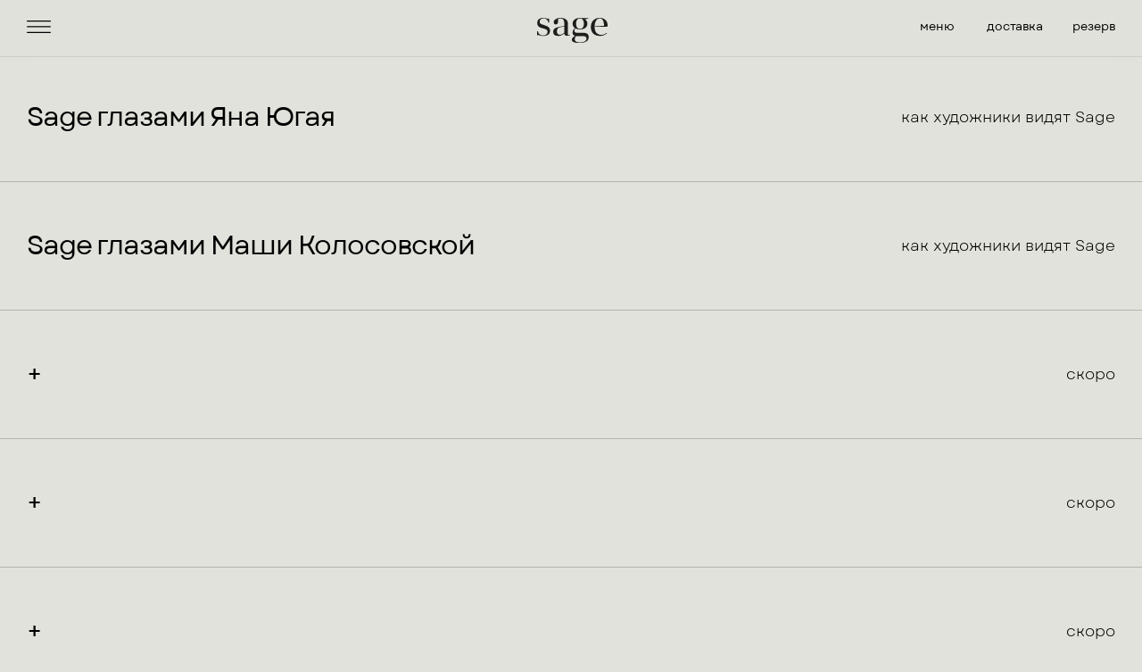

--- FILE ---
content_type: text/html; charset=UTF-8
request_url: https://sagemoscow.ru/art/
body_size: 11020
content:
<!DOCTYPE html> <html> <head> <meta charset="utf-8" /> <meta http-equiv="Content-Type" content="text/html; charset=utf-8" /> <meta name="viewport" content="width=device-width, initial-scale=1.0" /> <meta name="yandex-verification" content="c1f0140e8e2ba23e" /> <!--metatextblock--> <title>Искусство в ресторане Sage — взгляд художников на пространство</title> <meta name="description" content="Как художники интерпретируют атмосферу ресторана Sage в Москве. Уникальные визуальные проекты, вдохновлённые философией вкуса и дизайна." /> <meta property="og:url" content="https://sagemoscow.ru/art" /> <meta property="og:title" content="Sage — Искусство" /> <meta property="og:description" content="Sage глазами артистов и художников" /> <meta property="og:type" content="website" /> <meta property="og:image" content="https://static.tildacdn.com/tild3264-3533-4338-a230-643663356234/5.jpg" /> <link rel="canonical" href="https://sagemoscow.ru/art"> <!--/metatextblock--> <meta name="format-detection" content="telephone=no" /> <meta http-equiv="x-dns-prefetch-control" content="on"> <link rel="dns-prefetch" href="https://ws.tildacdn.com"> <link rel="dns-prefetch" href="https://static.tildacdn.com"> <link rel="shortcut icon" href="https://static.tildacdn.com/tild3936-3866-4938-b666-356331636137/favicon.ico" type="image/x-icon" /> <!-- Assets --> <script src="https://neo.tildacdn.com/js/tilda-fallback-1.0.min.js" async charset="utf-8"></script> <link rel="stylesheet" href="https://static.tildacdn.com/css/tilda-grid-3.0.min.css" type="text/css" media="all" onerror="this.loaderr='y';"/> <link rel="stylesheet" href="https://static.tildacdn.com/ws/project12656485/tilda-blocks-page63573729.min.css?t=1762524599" type="text/css" media="all" onerror="this.loaderr='y';" /> <script nomodule src="https://static.tildacdn.com/js/tilda-polyfill-1.0.min.js" charset="utf-8"></script> <script type="text/javascript">function t_onReady(func) {if(document.readyState!='loading') {func();} else {document.addEventListener('DOMContentLoaded',func);}}
function t_onFuncLoad(funcName,okFunc,time) {if(typeof window[funcName]==='function') {okFunc();} else {setTimeout(function() {t_onFuncLoad(funcName,okFunc,time);},(time||100));}}function t396_initialScale(t){var e=document.getElementById("rec"+t);if(e){var i=e.querySelector(".t396__artboard");if(i){window.tn_scale_initial_window_width||(window.tn_scale_initial_window_width=document.documentElement.clientWidth);var a=window.tn_scale_initial_window_width,r=[],n,l=i.getAttribute("data-artboard-screens");if(l){l=l.split(",");for(var o=0;o<l.length;o++)r[o]=parseInt(l[o],10)}else r=[320,480,640,960,1200];for(var o=0;o<r.length;o++){var d=r[o];a>=d&&(n=d)}var _="edit"===window.allrecords.getAttribute("data-tilda-mode"),c="center"===t396_getFieldValue(i,"valign",n,r),s="grid"===t396_getFieldValue(i,"upscale",n,r),w=t396_getFieldValue(i,"height_vh",n,r),g=t396_getFieldValue(i,"height",n,r),u=!!window.opr&&!!window.opr.addons||!!window.opera||-1!==navigator.userAgent.indexOf(" OPR/");if(!_&&c&&!s&&!w&&g&&!u){var h=parseFloat((a/n).toFixed(3)),f=[i,i.querySelector(".t396__carrier"),i.querySelector(".t396__filter")],v=Math.floor(parseInt(g,10)*h)+"px",p;i.style.setProperty("--initial-scale-height",v);for(var o=0;o<f.length;o++)f[o].style.setProperty("height","var(--initial-scale-height)");t396_scaleInitial__getElementsToScale(i).forEach((function(t){t.style.zoom=h}))}}}}function t396_scaleInitial__getElementsToScale(t){return t?Array.prototype.slice.call(t.children).filter((function(t){return t&&(t.classList.contains("t396__elem")||t.classList.contains("t396__group"))})):[]}function t396_getFieldValue(t,e,i,a){var r,n=a[a.length-1];if(!(r=i===n?t.getAttribute("data-artboard-"+e):t.getAttribute("data-artboard-"+e+"-res-"+i)))for(var l=0;l<a.length;l++){var o=a[l];if(!(o<=i)&&(r=o===n?t.getAttribute("data-artboard-"+e):t.getAttribute("data-artboard-"+e+"-res-"+o)))break}return r}window.TN_SCALE_INITIAL_VER="1.0",window.tn_scale_initial_window_width=null;</script> <script src="https://static.tildacdn.com/js/jquery-1.10.2.min.js" charset="utf-8" onerror="this.loaderr='y';"></script> <script src="https://static.tildacdn.com/js/tilda-scripts-3.0.min.js" charset="utf-8" defer onerror="this.loaderr='y';"></script> <script src="https://static.tildacdn.com/ws/project12656485/tilda-blocks-page63573729.min.js?t=1762524599" charset="utf-8" async onerror="this.loaderr='y';"></script> <script src="https://static.tildacdn.com/js/tilda-zero-1.1.min.js" charset="utf-8" async onerror="this.loaderr='y';"></script> <script src="https://static.tildacdn.com/js/tilda-submenublocks-1.0.min.js" charset="utf-8" async onerror="this.loaderr='y';"></script> <script src="https://static.tildacdn.com/js/tilda-zero-scale-1.0.min.js" charset="utf-8" async onerror="this.loaderr='y';"></script> <script src="https://static.tildacdn.com/js/tilda-zero-fixed-1.0.min.js" charset="utf-8" async onerror="this.loaderr='y';"></script> <script src="https://static.tildacdn.com/js/tilda-events-1.0.min.js" charset="utf-8" async onerror="this.loaderr='y';"></script> <!-- nominify begin --><link rel="stylesheet" href="https://remarked.ru/widget/new/points/888908/custom/widgetReMarked.min.css"> <script src="https://remarked.ru/widget/new/points/888908/custom/widgetReMarked.min.js"></script> <script src="https://remarked.ru/widget/new/points/888908/custom/config.custom.888908.js"></script><!-- nominify end --><script type="text/javascript">window.dataLayer=window.dataLayer||[];</script> <!-- Google Tag Manager --> <script type="text/javascript">(function(w,d,s,l,i){w[l]=w[l]||[];w[l].push({'gtm.start':new Date().getTime(),event:'gtm.js'});var f=d.getElementsByTagName(s)[0],j=d.createElement(s),dl=l!='dataLayer'?'&l='+l:'';j.async=true;j.src='https://www.googletagmanager.com/gtm.js?id='+i+dl;f.parentNode.insertBefore(j,f);})(window,document,'script','dataLayer','GTM-KS7DWZS3');</script> <!-- End Google Tag Manager --> <script type="text/javascript">(function() {if((/bot|google|yandex|baidu|bing|msn|duckduckbot|teoma|slurp|crawler|spider|robot|crawling|facebook/i.test(navigator.userAgent))===false&&typeof(sessionStorage)!='undefined'&&sessionStorage.getItem('visited')!=='y'&&document.visibilityState){var style=document.createElement('style');style.type='text/css';style.innerHTML='@media screen and (min-width: 980px) {.t-records {opacity: 0;}.t-records_animated {-webkit-transition: opacity ease-in-out .2s;-moz-transition: opacity ease-in-out .2s;-o-transition: opacity ease-in-out .2s;transition: opacity ease-in-out .2s;}.t-records.t-records_visible {opacity: 1;}}';document.getElementsByTagName('head')[0].appendChild(style);function t_setvisRecs(){var alr=document.querySelectorAll('.t-records');Array.prototype.forEach.call(alr,function(el) {el.classList.add("t-records_animated");});setTimeout(function() {Array.prototype.forEach.call(alr,function(el) {el.classList.add("t-records_visible");});sessionStorage.setItem("visited","y");},400);}
document.addEventListener('DOMContentLoaded',t_setvisRecs);}})();</script></head> <body class="t-body" style="margin:0;"> <!--allrecords--> <div id="allrecords" class="t-records" data-hook="blocks-collection-content-node" data-tilda-project-id="12656485" data-tilda-page-id="63573729" data-tilda-page-alias="art" data-tilda-formskey="5f12c5a4f9606aa26e919cfa12656485" data-tilda-cookie="no" data-tilda-root-zone="com" data-tilda-project-headcode="yes" data-tilda-ts="y" data-tilda-project-country="RU"> <!--header--> <header id="t-header" class="t-records" data-hook="blocks-collection-content-node" data-tilda-project-id="12656485" data-tilda-page-id="72416383" data-tilda-page-alias="header" data-tilda-formskey="5f12c5a4f9606aa26e919cfa12656485" data-tilda-cookie="no" data-tilda-root-zone="com" data-tilda-project-headcode="yes" data-tilda-ts="y" data-tilda-project-country="RU"> <div id="rec1531947611" class="r t-rec" style=" " data-animationappear="off" data-record-type="131"> <!-- T123 --> <div class="t123"> <div class="t-container_100 "> <div class="t-width t-width_100 "> <!-- nominify begin --> <!-- Google Tag Manager --> <script>(function(w,d,s,l,i){w[l]=w[l]||[];w[l].push({'gtm.start':
new Date().getTime(),event:'gtm.js'});var f=d.getElementsByTagName(s)[0],
j=d.createElement(s),dl=l!='dataLayer'?'&l='+l:'';j.async=true;j.src=
'https://www.googletagmanager.com/gtm.js?id='+i+dl;f.parentNode.insertBefore(j,f);
})(window,document,'script','dataLayer','GTM-KS7DWZS3');</script> <!-- End Google Tag Manager --> <!-- nominify end --> </div> </div> </div> </div> <div id="rec1531947971" class="r t-rec" style=" " data-animationappear="off" data-record-type="131"> <!-- T123 --> <div class="t123"> <div class="t-container_100 "> <div class="t-width t-width_100 "> <!-- nominify begin --> <!-- Google Tag Manager (noscript) --> <noscript><iframe src="https://www.googletagmanager.com/ns.html?id=GTM-KS7DWZS3"
height="0" width="0" style="display:none;visibility:hidden"></iframe></noscript> <!-- End Google Tag Manager (noscript) --> <!-- nominify end --> </div> </div> </div> </div> <div id="rec1165160556" class="r t-rec t-screenmin-480px" style=" " data-animationappear="off" data-record-type="396" data-screen-min="480px"> <!-- T396 --> <style>#rec1165160556 .t396__artboard {position:fixed;width:100%;left:0;top:0;z-index:990;}#rec1165160556 .t396__artboard {height:64px;}#rec1165160556 .t396__filter {height:64px;}#rec1165160556 .t396__carrier{height:64px;background-position:center center;background-attachment:fixed;transform:translate3d(0,0,0);-moz-transform:unset;background-size:cover;background-repeat:no-repeat;}@media screen and (min-width:1199px) {#rec1165160556 .t396__carrier-wrapper {position:absolute;width:100%;height:100%;top:0;left:0;-webkit-clip-path:inset(0 0 0 0);clip-path:inset(0 0 0 0);}#rec1165160556 .t396__carrier{position:fixed;display:block;width:100%;height:100% !important;top:0;left:0;background-size:cover;background-position:center center;transform:translateZ(0);will-change:transform;pointer-events:none;}}@media screen and (max-width:1199px) {#rec1165160556 .t396__carrier-wrapper {position:absolute;width:100%;height:100%;top:0;left:0;-webkit-clip-path:inset(0 0 0 0);clip-path:inset(0 0 0 0);}}@media screen and (max-width:1199px) {#rec1165160556 .t396__artboard,#rec1165160556 .t396__filter,#rec1165160556 .t396__carrier {}#rec1165160556 .t396__filter {}#rec1165160556 .t396__carrier {background-attachment:scroll;}}@media screen and (max-width:959px) {#rec1165160556 .t396__artboard,#rec1165160556 .t396__filter,#rec1165160556 .t396__carrier {}#rec1165160556 .t396__filter {}#rec1165160556 .t396__carrier {background-attachment:scroll;}}@media screen and (max-width:639px) {#rec1165160556 .t396__artboard,#rec1165160556 .t396__filter,#rec1165160556 .t396__carrier {}#rec1165160556 .t396__filter {}#rec1165160556 .t396__carrier {background-attachment:scroll;}}@media screen and (max-width:479px) {#rec1165160556 .t396__artboard,#rec1165160556 .t396__filter,#rec1165160556 .t396__carrier {height:60px;}#rec1165160556 .t396__filter {}#rec1165160556 .t396__carrier {background-attachment:scroll;}}#rec1165160556 .tn-elem[data-elem-id="1739110760103"] {z-index:3;top:calc(32px - 50px + 0px);left:calc(50% - 50% + 0px);width:100%;height:100%;-webkit-backdrop-filter:blur(20px);backdrop-filter:blur(20px);border-radius:0px 0px 0px 0px;}#rec1165160556 .tn-elem[data-elem-id="1739110760103"] .tn-atom {border-radius:0px 0px 0px 0px;opacity:0.4;background-color:#e2e2dc;background-position:center center;border-color:transparent ;border-style:solid ;transition:background-color var(--t396-speedhover,0s) ease-in-out,color var(--t396-speedhover,0s) ease-in-out,border-color var(--t396-speedhover,0s) ease-in-out,box-shadow var(--t396-shadowshoverspeed,0.2s) ease-in-out;}@media screen and (max-width:1199px) {#rec1165160556 .tn-elem[data-elem-id="1739110760103"] {display:table;top:calc(32px - 50% + 0px);left:calc(50% - 50% + 0px);width:100%;height:100%;}}@media screen and (max-width:959px) {#rec1165160556 .tn-elem[data-elem-id="1739110760103"] {display:table;top:calc(32px - 50% + 0px);left:calc(50% - 50% + 0px);width:100%;height:100%;}}@media screen and (max-width:639px) {#rec1165160556 .tn-elem[data-elem-id="1739110760103"] {display:table;top:calc(32px - 50% + 0px);left:calc(50% - 50% + 0px);width:100%;height:100%;}}@media screen and (max-width:479px) {#rec1165160556 .tn-elem[data-elem-id="1739110760103"] {display:table;top:calc(32px - 50% + 0px);left:calc(50% - 50% + 0px);}#rec1165160556 .tn-elem[data-elem-id="1739110760103"] .tn-atom {background-size:cover;opacity:1;}}#rec1165160556 .tn-elem[data-elem-id="1738510481068"] {z-index:3;top:calc(32px - 7px + -1px);left:30px;width:27px;height:auto;}#rec1165160556 .tn-elem[data-elem-id="1738510481068"] .tn-atom {border-radius:0px 0px 0px 0px;background-position:center center;border-color:transparent ;border-style:solid ;transition:background-color var(--t396-speedhover,0s) ease-in-out,color var(--t396-speedhover,0s) ease-in-out,border-color var(--t396-speedhover,0s) ease-in-out,box-shadow var(--t396-shadowshoverspeed,0.2s) ease-in-out;}#rec1165160556 .tn-elem[data-elem-id="1738510481068"] .tn-atom__img {border-radius:0px 0px 0px 0px;object-position:center center;}@media screen and (max-width:1199px) {#rec1165160556 .tn-elem[data-elem-id="1738510481068"] {display:table;top:calc(32px - 7px + -1px);left:30px;width:27px;height:auto;}}@media screen and (max-width:959px) {#rec1165160556 .tn-elem[data-elem-id="1738510481068"] {display:table;height:auto;}}@media screen and (max-width:639px) {#rec1165160556 .tn-elem[data-elem-id="1738510481068"] {display:table;left:20px;height:auto;}}@media screen and (max-width:479px) {#rec1165160556 .tn-elem[data-elem-id="1738510481068"] {display:table;top:calc(32px - 7px + 0px);left:20px;width:25px;height:auto;}}#rec1165160556 .tn-elem[data-elem-id="1738511046384"] {z-index:3;top:calc(32px - 14px + 2px);left:calc(50% - 39.5px + 1px);width:79px;height:auto;}#rec1165160556 .tn-elem[data-elem-id="1738511046384"] .tn-atom {border-radius:0px 0px 0px 0px;background-position:center center;border-color:transparent ;border-style:solid ;transition:background-color var(--t396-speedhover,0s) ease-in-out,color var(--t396-speedhover,0s) ease-in-out,border-color var(--t396-speedhover,0s) ease-in-out,box-shadow var(--t396-shadowshoverspeed,0.2s) ease-in-out;}#rec1165160556 .tn-elem[data-elem-id="1738511046384"] .tn-atom__img {border-radius:0px 0px 0px 0px;object-position:center center;}@media screen and (max-width:1199px) {#rec1165160556 .tn-elem[data-elem-id="1738511046384"] {display:table;height:auto;}}@media screen and (max-width:959px) {#rec1165160556 .tn-elem[data-elem-id="1738511046384"] {display:table;height:auto;}}@media screen and (max-width:639px) {#rec1165160556 .tn-elem[data-elem-id="1738511046384"] {display:table;height:auto;}}@media screen and (max-width:479px) {#rec1165160556 .tn-elem[data-elem-id="1738511046384"] {display:table;top:calc(32px - 14px + 3px);left:calc(50% - 39.5px + 0px);width:70px;height:auto;}}#rec1165160556 .tn-elem[data-elem-id="1739877187161"] {z-index:3;top:calc(64px - 1px + 0px);left:calc(50% - 50% + 0px);width:100%;height:1px;}#rec1165160556 .tn-elem[data-elem-id="1739877187161"] .tn-atom {border-radius:0px 0px 0px 0px;opacity:0.2;background-color:#7e7e7c;background-position:center center;border-color:transparent ;border-style:solid ;transition:background-color var(--t396-speedhover,0s) ease-in-out,color var(--t396-speedhover,0s) ease-in-out,border-color var(--t396-speedhover,0s) ease-in-out,box-shadow var(--t396-shadowshoverspeed,0.2s) ease-in-out;}@media screen and (max-width:1199px) {#rec1165160556 .tn-elem[data-elem-id="1739877187161"] {display:table;}}@media screen and (max-width:959px) {#rec1165160556 .tn-elem[data-elem-id="1739877187161"] {display:table;}}@media screen and (max-width:639px) {#rec1165160556 .tn-elem[data-elem-id="1739877187161"] {display:table;}}@media screen and (max-width:479px) {#rec1165160556 .tn-elem[data-elem-id="1739877187161"] {display:table;}}#rec1165160556 .tn-elem[data-elem-id="1740148379842"]{color:#000000;text-align:right;z-index:3;top:calc(32px - 10px + -2px);left:calc(100% - 62px + -112px);width:auto;height:auto;}#rec1165160556 .tn-elem[data-elem-id="1740148379842"] .tn-atom {vertical-align:middle;white-space:nowrap;color:#000000;font-size:13px;font-family:'Garet',Arial,sans-serif;line-height:1.55;font-weight:300;background-position:center center;border-color:transparent ;border-style:solid ;transition:background-color var(--t396-speedhover,0s) ease-in-out,color var(--t396-speedhover,0s) ease-in-out,border-color var(--t396-speedhover,0s) ease-in-out,box-shadow var(--t396-shadowshoverspeed,0.2s) ease-in-out;}@media screen and (max-width:1199px) {#rec1165160556 .tn-elem[data-elem-id="1740148379842"] {display:table;height:auto;}}@media screen and (max-width:959px) {#rec1165160556 .tn-elem[data-elem-id="1740148379842"] {display:table;left:calc(100% - 62px + -106px);width:62px;height:auto;}#rec1165160556 .tn-elem[data-elem-id="1740148379842"] .tn-atom{font-size:13px;background-size:cover;}}@media screen and (max-width:639px) {#rec1165160556 .tn-elem[data-elem-id="1740148379842"] {display:table;top:calc(32px - 10px + -269px);left:calc(100% - 62px + -130px);height:auto;}#rec1165160556 .tn-elem[data-elem-id="1740148379842"] .tn-atom {background-size:cover;opacity:0;}}@media screen and (max-width:479px) {#rec1165160556 .tn-elem[data-elem-id="1740148379842"] {display:table;top:calc(32px - 10px + -153px);left:calc(100% - 62px + -95px);width:67px;height:auto;}#rec1165160556 .tn-elem[data-elem-id="1740148379842"] .tn-atom{font-size:14px;background-size:cover;}}#rec1165160556 .tn-elem[data-elem-id="1752593908860"]{color:#000000;text-align:right;z-index:3;top:calc(32px - 10px + -2px);left:calc(100% - 45px + -210px);width:45px;height:auto;}#rec1165160556 .tn-elem[data-elem-id="1752593908860"] .tn-atom {vertical-align:middle;color:#000000;font-size:13px;font-family:'Garet',Arial,sans-serif;line-height:1.55;font-weight:400;background-position:center center;border-color:transparent ;border-style:solid ;transition:background-color var(--t396-speedhover,0s) ease-in-out,color var(--t396-speedhover,0s) ease-in-out,border-color var(--t396-speedhover,0s) ease-in-out,box-shadow var(--t396-shadowshoverspeed,0.2s) ease-in-out;}@media screen and (max-width:1199px) {#rec1165160556 .tn-elem[data-elem-id="1752593908860"] {display:table;height:auto;}}@media screen and (max-width:959px) {#rec1165160556 .tn-elem[data-elem-id="1752593908860"] {display:table;left:calc(100% - 45px + -187px);height:auto;}#rec1165160556 .tn-elem[data-elem-id="1752593908860"] .tn-atom{font-size:13px;background-size:cover;}}@media screen and (max-width:639px) {#rec1165160556 .tn-elem[data-elem-id="1752593908860"] {display:table;top:calc(32px - 10px + -259px);left:calc(100% - 45px + -120px);height:auto;}#rec1165160556 .tn-elem[data-elem-id="1752593908860"] .tn-atom {background-size:cover;opacity:0;}}@media screen and (max-width:479px) {#rec1165160556 .tn-elem[data-elem-id="1752593908860"] {display:table;top:calc(32px - 10px + -143px);left:calc(100% - 45px + -90px);height:auto;}#rec1165160556 .tn-elem[data-elem-id="1752593908860"] .tn-atom{font-size:14px;background-size:cover;}}#rec1165160556 .tn-elem[data-elem-id="1741696450556"]{color:#000000;text-align:right;z-index:3;top:calc(32px - 10px + -2px);left:calc(100% - 58px + -30px);width:58px;height:auto;}#rec1165160556 .tn-elem[data-elem-id="1741696450556"] .tn-atom {vertical-align:middle;color:#000000;font-size:13px;font-family:'Garet',Arial,sans-serif;line-height:1.55;font-weight:400;background-position:center center;border-color:transparent ;border-style:solid ;transition:background-color var(--t396-speedhover,0s) ease-in-out,color var(--t396-speedhover,0s) ease-in-out,border-color var(--t396-speedhover,0s) ease-in-out,box-shadow var(--t396-shadowshoverspeed,0.2s) ease-in-out;}@media screen and (max-width:1199px) {#rec1165160556 .tn-elem[data-elem-id="1741696450556"] {display:table;height:auto;}}@media screen and (max-width:959px) {#rec1165160556 .tn-elem[data-elem-id="1741696450556"] {display:table;height:auto;}#rec1165160556 .tn-elem[data-elem-id="1741696450556"] .tn-atom{font-size:13px;background-size:cover;}}@media screen and (max-width:639px) {#rec1165160556 .tn-elem[data-elem-id="1741696450556"] {display:table;left:calc(100% - 58px + -20px);height:auto;}}@media screen and (max-width:479px) {#rec1165160556 .tn-elem[data-elem-id="1741696450556"] {display:table;top:calc(32px - 10px + -1px);left:calc(100% - 58px + -20px);height:auto;}#rec1165160556 .tn-elem[data-elem-id="1741696450556"] .tn-atom{font-size:14px;background-size:cover;}}</style> <div class='t396'> <div class="t396__artboard" data-artboard-recid="1165160556" data-artboard-screens="320,480,640,960,1200" data-artboard-height="64" data-artboard-valign="center" data-artboard-upscale="grid" data-artboard-pos="fixed" data-artboard-fixed-need-js="y" data-artboard-height-res-320="60"> <div class="t396__carrier-wrapper"> <div class="t396__carrier" data-artboard-recid="1165160556"></div> </div> <div class="t396__filter" data-artboard-recid="1165160556"></div> <div class='t396__elem tn-elem tn-elem__11651605561739110760103' data-elem-id='1739110760103' data-elem-type='shape' data-field-top-value="0" data-field-left-value="0" data-field-height-value="100" data-field-width-value="100" data-field-axisy-value="center" data-field-axisx-value="center" data-field-container-value="window" data-field-topunits-value="px" data-field-leftunits-value="px" data-field-heightunits-value="%" data-field-widthunits-value="%" data-field-top-res-320-value="0" data-field-left-res-320-value="0" data-field-top-res-480-value="0" data-field-left-res-480-value="0" data-field-height-res-480-value="100" data-field-width-res-480-value="100" data-field-container-res-480-value="window" data-field-top-res-640-value="0" data-field-left-res-640-value="0" data-field-height-res-640-value="100" data-field-width-res-640-value="100" data-field-container-res-640-value="window" data-field-top-res-960-value="0" data-field-left-res-960-value="0" data-field-height-res-960-value="100" data-field-width-res-960-value="100" data-field-container-res-960-value="window"> <div class='tn-atom'> </div> </div> <div class='t396__elem tn-elem tn-elem__11651605561738510481068' data-elem-id='1738510481068' data-elem-type='image' data-field-top-value="-1" data-field-left-value="30" data-field-height-value="14" data-field-width-value="27" data-field-axisy-value="center" data-field-axisx-value="left" data-field-container-value="window" data-field-topunits-value="px" data-field-leftunits-value="px" data-field-heightunits-value="px" data-field-widthunits-value="px" data-field-filewidth-value="7" data-field-fileheight-value="4" data-field-widthmode-value="fixed" data-field-heightmode-value="hug" data-field-top-res-320-value="0" data-field-left-res-320-value="20" data-field-height-res-320-value="13" data-field-width-res-320-value="25" data-field-widthmode-res-320-value="fixed" data-field-left-res-480-value="20" data-field-height-res-480-value="14" data-field-height-res-640-value="14" data-field-top-res-960-value="-1" data-field-left-res-960-value="30" data-field-height-res-960-value="14" data-field-width-res-960-value="27" data-field-container-res-960-value="window"> <a class='tn-atom' href="#submenu:menu"> <img class='tn-atom__img' src='https://static.tildacdn.com/tild3935-6238-4331-b332-646536303034/burger.svg' alt='' imgfield='tn_img_1738510481068' /> </a> </div> <div class='t396__elem tn-elem tn-elem__11651605561738511046384' data-elem-id='1738511046384' data-elem-type='image' data-field-top-value="2" data-field-left-value="1" data-field-height-value="28" data-field-width-value="79" data-field-axisy-value="center" data-field-axisx-value="center" data-field-container-value="window" data-field-topunits-value="px" data-field-leftunits-value="px" data-field-heightunits-value="px" data-field-widthunits-value="px" data-field-filewidth-value="78" data-field-fileheight-value="27" data-field-widthmode-value="fixed" data-field-heightmode-value="hug" data-field-top-res-320-value="3" data-field-left-res-320-value="0" data-field-height-res-320-value="25" data-field-width-res-320-value="70" data-field-widthmode-res-320-value="fixed" data-field-height-res-480-value="28" data-field-height-res-640-value="28" data-field-height-res-960-value="28"> <a class='tn-atom' href="/"> <img class='tn-atom__img' src='https://static.tildacdn.com/tild3262-6133-4933-b364-643435343263/logo.svg' alt='' imgfield='tn_img_1738511046384' /> </a> </div> <div class='t396__elem tn-elem tn-elem__11651605561739877187161' data-elem-id='1739877187161' data-elem-type='shape' data-field-top-value="0" data-field-left-value="0" data-field-height-value="1" data-field-width-value="100" data-field-axisy-value="bottom" data-field-axisx-value="center" data-field-container-value="window" data-field-topunits-value="px" data-field-leftunits-value="px" data-field-heightunits-value="px" data-field-widthunits-value="%" data-field-widthmode-value="fixed" data-field-heightmode-value="fixed"> <div class='tn-atom'> </div> </div> <div class='t396__elem tn-elem tn-elem__11651605561740148379842' data-elem-id='1740148379842' data-elem-type='text' data-field-top-value="-2" data-field-left-value="-112" data-field-height-value="20" data-field-width-value="62" data-field-axisy-value="center" data-field-axisx-value="right" data-field-container-value="window" data-field-topunits-value="px" data-field-leftunits-value="px" data-field-heightunits-value="px" data-field-widthunits-value="px" data-field-textfit-value="autowidth" data-field-widthmode-value="fixed" data-field-fontsize-value="13" data-field-top-res-320-value="-153" data-field-left-res-320-value="-95" data-field-width-res-320-value="67" data-field-fontsize-res-320-value="14" data-field-top-res-480-value="-269" data-field-left-res-480-value="-130" data-field-left-res-640-value="-106" data-field-width-res-640-value="62" data-field-fontsize-res-640-value="13"> <div class='tn-atom'field='tn_text_1740148379842'><div style="white-space: nowrap;" data-customstyle="yes"><a href="https://eda.yandex.ru/r/sage" style="color: rgb(0, 0, 0); font-weight: 400;">доставка</a></div></div> </div> <div class='t396__elem tn-elem tn-elem__11651605561752593908860' data-elem-id='1752593908860' data-elem-type='text' data-field-top-value="-2" data-field-left-value="-210" data-field-height-value="20" data-field-width-value="45" data-field-axisy-value="center" data-field-axisx-value="right" data-field-container-value="window" data-field-topunits-value="px" data-field-leftunits-value="px" data-field-heightunits-value="px" data-field-widthunits-value="px" data-field-textfit-value="autoheight" data-field-widthmode-value="fixed" data-field-fontsize-value="13" data-field-top-res-320-value="-143" data-field-left-res-320-value="-90" data-field-fontsize-res-320-value="14" data-field-top-res-480-value="-259" data-field-left-res-480-value="-120" data-field-left-res-640-value="-187" data-field-fontsize-res-640-value="13"> <div class='tn-atom'field='tn_text_1752593908860'><a href="menu" style="color: rgb(0, 0, 0);">меню</a></div> </div> <div class='t396__elem tn-elem tn-elem__11651605561741696450556' data-elem-id='1741696450556' data-elem-type='text' data-field-top-value="-2" data-field-left-value="-30" data-field-height-value="20" data-field-width-value="58" data-field-axisy-value="center" data-field-axisx-value="right" data-field-container-value="window" data-field-topunits-value="px" data-field-leftunits-value="px" data-field-heightunits-value="px" data-field-widthunits-value="px" data-field-textfit-value="autoheight" data-field-widthmode-value="fixed" data-field-fontsize-value="13" data-field-top-res-320-value="-1" data-field-left-res-320-value="-20" data-field-fontsize-res-320-value="14" data-field-left-res-480-value="-20" data-field-fontsize-res-640-value="13"> <div class='tn-atom'field='tn_text_1741696450556'><a href="reserve" style="color: rgb(0, 0, 0);">резерв</a></div> </div> </div> </div> <script>t_onReady(function() {t_onFuncLoad('t396_init',function() {t396_init('1165160556');});});</script> <!-- /T396 --> </div> <div id="rec1165200041" class="r t-rec t-rec_pb_0" style="padding-bottom:0px; " data-animationappear="off" data-record-type="131"> <!-- T123 --> <div class="t123"> <div class="t-container_100 "> <div class="t-width t-width_100 "> <!-- nominify begin --> <style>
#rec1165160556 {
    position: fixed;
    width: 100%;
    z-index: 99999;
    top: 0;
}
</style> <!-- nominify end --> </div> </div> </div> </div> <div id="rec1165163761" class="r t-rec" style=" " data-animationappear="off" data-record-type="794"> <!-- T794 --> <div class="t794" data-tooltip-hook="#submenu:menu" data-tooltip-margin="30px" data-add-arrow=""> <div class="t794__tooltip-menu"> <div class="t794__content"> <ul class="t794__list" role="menu" aria-label=""> <li class="t794__list_item t-submenublocks__item t-name t-name_xs"> <a class="t794__typo t794__typo_1165163761 t794__link t-name t-name_xs"
role="menuitem"
href="/reserve"
style="color:#000000;font-size:15px;font-weight:600;font-family:'Garet';text-transform:lowercase;" data-menu-item-number="1">Резерв</a> </li> <li class="t794__list_item t-submenublocks__item t-name t-name_xs"> <a class="t794__typo t794__typo_1165163761 t794__link t-name t-name_xs"
role="menuitem"
href="/menu"
style="color:#000000;font-size:15px;font-weight:600;font-family:'Garet';text-transform:lowercase;" data-menu-item-number="2">Меню</a> </li> <li class="t794__list_item t-submenublocks__item t-name t-name_xs"> <a class="t794__typo t794__typo_1165163761 t794__link t-name t-name_xs"
role="menuitem"
href="/breakfast"
style="color:#000000;font-size:15px;font-weight:600;font-family:'Garet';text-transform:lowercase;" data-menu-item-number="3">Завтрак</a> </li> <li class="t794__list_item t-submenublocks__item t-name t-name_xs"> <a class="t794__typo t794__typo_1165163761 t794__link t-name t-name_xs"
role="menuitem"
href="/bar"
style="color:#000000;font-size:15px;font-weight:600;font-family:'Garet';text-transform:lowercase;" data-menu-item-number="4">Бар</a> </li> <li class="t794__list_item t-submenublocks__item t-name t-name_xs"> <a class="t794__typo t794__typo_1165163761 t794__link t-name t-name_xs"
role="menuitem"
href="/about"
style="color:#000000;font-size:15px;font-weight:600;font-family:'Garet';text-transform:lowercase;" data-menu-item-number="5">Проект</a> </li> <li class="t794__list_item t-submenublocks__item t-name t-name_xs"> <a class="t794__typo t794__typo_1165163761 t794__link t-name t-name_xs"
role="menuitem"
href="/team"
style="color:#000000;font-size:15px;font-weight:600;font-family:'Garet';text-transform:lowercase;" data-menu-item-number="6">Команда</a> </li> <li class="t794__list_item t-submenublocks__item t-name t-name_xs"> <a class="t794__typo t794__typo_1165163761 t794__link t-name t-name_xs"
role="menuitem"
href="/events"
style="color:#000000;font-size:15px;font-weight:600;font-family:'Garet';text-transform:lowercase;" data-menu-item-number="7">События</a> </li> <li class="t794__list_item t-submenublocks__item t-name t-name_xs"> <a class="t794__typo t794__typo_1165163761 t794__link t-name t-name_xs"
role="menuitem"
href="/publications"
style="color:#000000;font-size:15px;font-weight:600;font-family:'Garet';text-transform:lowercase;" data-menu-item-number="8">Публикации</a> </li> <li class="t794__list_item t-submenublocks__item t-name t-name_xs"> <a class="t794__typo t794__typo_1165163761 t794__link t-name t-name_xs"
role="menuitem"
href="/art"
style="color:#000000;font-size:15px;font-weight:600;font-family:'Garet';text-transform:lowercase;" data-menu-item-number="9">Искусство</a> </li> <li class="t794__list_item t-submenublocks__item t-name t-name_xs"> <a class="t794__typo t794__typo_1165163761 t794__link t-name t-name_xs"
role="menuitem"
href="/feedback"
style="color:#000000;font-size:15px;font-weight:600;font-family:'Garet';text-transform:lowercase;" data-menu-item-number="10">Отзыв</a> </li> <li class="t794__list_item t-submenublocks__item t-name t-name_xs"> <a class="t794__typo t794__typo_1165163761 t794__link t-name t-name_xs"
role="menuitem"
href="/contacts"
style="color:#000000;font-size:15px;font-weight:600;font-family:'Garet';text-transform:lowercase;" data-menu-item-number="11">Контакты</a> </li> <li class="t794__list_item t-submenublocks__item t-name t-name_xs"> <a class="t794__typo t794__typo_1165163761 t794__link t-name t-name_xs"
role="menuitem"
href="/nutrition"
style="color:#000000;font-size:15px;font-weight:600;font-family:'Garet';text-transform:lowercase;" data-menu-item-number="12">Калькулятор калорий</a> </li> <li class="t794__list_item t-submenublocks__item t-name t-name_xs"> <a class="t794__typo t794__typo_1165163761 t794__link t-name t-name_xs"
role="menuitem"
href="/rules"
style="color:#000000;font-size:15px;font-weight:600;font-family:'Garet';text-transform:lowercase;" data-menu-item-number="13">Правила ресторана</a> </li> <li class="t794__list_item t-submenublocks__item t-name t-name_xs"> <a class="t794__typo t794__typo_1165163761 t794__link t-name t-name_xs"
role="menuitem"
href="en/menu/"
style="color:#000000;font-size:15px;font-weight:600;font-family:'Garet';text-transform:lowercase;" data-menu-item-number="14">English menu</a> </li> </ul> </div> </div> </div> <script>t_onReady(function() {t_onFuncLoad('t794_init',function() {t794_init('1165163761');});});</script> <style>#rec1165163761 .t794__tooltip-menu,a[data-tooltip-menu-id="1165163761"] + .t794__tooltip-menu{background-color:#e2e2dc;text-align:left;max-width:140px;border-radius:10px;border:1px solid #c6c6bf;}#rec1165163761 .t794__content{background-color:#e2e2dc;border-radius:10px;}@media screen and (max-width:980px){a[data-tooltip-menu-id="1165163761"] + .t794__tooltip-menu{max-width:100%;}}</style> <style>#rec1165163761 .t794__typo.t-active,a[data-tooltip-menu-id="1165163761"] + .t794__tooltip-menu .t794__typo.t-active{font-weight:500 !important;}</style> <style>#rec1165163761 .t794__typo:not(.t-active):hover{opacity:0.5 !important;}</style> <style></style> <style>#rec1165163761 .t794__tooltip-menu,a[data-tooltip-menu-id="1165163761"] + .t794__tooltip-menu {box-shadow:0px 0px rgba(0,0,0,0);}</style> </div> <div id="rec1165181016" class="r t-rec t-screenmax-480px" style=" " data-animationappear="off" data-record-type="396" data-screen-max="480px"> <!-- T396 --> <style>#rec1165181016 .t396__artboard {position:fixed;width:100%;left:0;top:0;z-index:990;}#rec1165181016 .t396__artboard {height:64px;}#rec1165181016 .t396__filter {height:64px;}#rec1165181016 .t396__carrier{height:64px;background-position:center center;background-attachment:fixed;transform:translate3d(0,0,0);-moz-transform:unset;background-size:cover;background-repeat:no-repeat;}@media screen and (min-width:1199px) {#rec1165181016 .t396__carrier-wrapper {position:absolute;width:100%;height:100%;top:0;left:0;-webkit-clip-path:inset(0 0 0 0);clip-path:inset(0 0 0 0);}#rec1165181016 .t396__carrier{position:fixed;display:block;width:100%;height:100% !important;top:0;left:0;background-size:cover;background-position:center center;transform:translateZ(0);will-change:transform;pointer-events:none;}}@media screen and (max-width:1199px) {#rec1165181016 .t396__carrier-wrapper {position:absolute;width:100%;height:100%;top:0;left:0;-webkit-clip-path:inset(0 0 0 0);clip-path:inset(0 0 0 0);}}@media screen and (max-width:1199px) {#rec1165181016 .t396__artboard,#rec1165181016 .t396__filter,#rec1165181016 .t396__carrier {}#rec1165181016 .t396__filter {}#rec1165181016 .t396__carrier {background-attachment:scroll;}}@media screen and (max-width:959px) {#rec1165181016 .t396__artboard,#rec1165181016 .t396__filter,#rec1165181016 .t396__carrier {}#rec1165181016 .t396__filter {}#rec1165181016 .t396__carrier {background-attachment:scroll;}}@media screen and (max-width:639px) {#rec1165181016 .t396__artboard,#rec1165181016 .t396__filter,#rec1165181016 .t396__carrier {}#rec1165181016 .t396__filter {}#rec1165181016 .t396__carrier {background-attachment:scroll;}}@media screen and (max-width:479px) {#rec1165181016 .t396__artboard,#rec1165181016 .t396__filter,#rec1165181016 .t396__carrier {height:60px;}#rec1165181016 .t396__filter {}#rec1165181016 .t396__carrier {background-attachment:scroll;}}#rec1165181016 .tn-elem[data-elem-id="1739110760103"] {z-index:3;top:calc(32px - 50px + 0px);left:calc(50% - 50% + 0px);width:100%;height:100%;-webkit-backdrop-filter:blur(20px);backdrop-filter:blur(20px);border-radius:0px 0px 0px 0px;}#rec1165181016 .tn-elem[data-elem-id="1739110760103"] .tn-atom {border-radius:0px 0px 0px 0px;opacity:0.4;background-color:#e2e2dc;background-position:center center;border-color:transparent ;border-style:solid ;transition:background-color var(--t396-speedhover,0s) ease-in-out,color var(--t396-speedhover,0s) ease-in-out,border-color var(--t396-speedhover,0s) ease-in-out,box-shadow var(--t396-shadowshoverspeed,0.2s) ease-in-out;}@media screen and (max-width:1199px) {#rec1165181016 .tn-elem[data-elem-id="1739110760103"] {display:table;top:calc(32px - 50% + 0px);left:calc(50% - 50% + 0px);width:100%;height:100%;}}@media screen and (max-width:959px) {#rec1165181016 .tn-elem[data-elem-id="1739110760103"] {display:table;top:calc(32px - 50% + 0px);left:calc(50% - 50% + 0px);width:100%;height:100%;}}@media screen and (max-width:639px) {#rec1165181016 .tn-elem[data-elem-id="1739110760103"] {display:table;top:calc(32px - 50% + 0px);left:calc(50% - 50% + 0px);width:100%;height:100%;}}@media screen and (max-width:479px) {#rec1165181016 .tn-elem[data-elem-id="1739110760103"] {display:table;top:calc(32px - 50% + 0px);left:calc(50% - 50% + 0px);}#rec1165181016 .tn-elem[data-elem-id="1739110760103"] .tn-atom {background-size:cover;opacity:1;}}#rec1165181016 .tn-elem[data-elem-id="1738510481068"] {z-index:3;top:calc(32px - 7px + -1px);left:30px;width:27px;height:auto;}#rec1165181016 .tn-elem[data-elem-id="1738510481068"] .tn-atom {border-radius:0px 0px 0px 0px;background-position:center center;border-color:transparent ;border-style:solid ;transition:background-color var(--t396-speedhover,0s) ease-in-out,color var(--t396-speedhover,0s) ease-in-out,border-color var(--t396-speedhover,0s) ease-in-out,box-shadow var(--t396-shadowshoverspeed,0.2s) ease-in-out;}#rec1165181016 .tn-elem[data-elem-id="1738510481068"] .tn-atom__img {border-radius:0px 0px 0px 0px;object-position:center center;}@media screen and (max-width:1199px) {#rec1165181016 .tn-elem[data-elem-id="1738510481068"] {display:table;top:calc(32px - 7px + -1px);left:30px;width:27px;height:auto;}}@media screen and (max-width:959px) {#rec1165181016 .tn-elem[data-elem-id="1738510481068"] {display:table;height:auto;}}@media screen and (max-width:639px) {#rec1165181016 .tn-elem[data-elem-id="1738510481068"] {display:table;left:20px;height:auto;}}@media screen and (max-width:479px) {#rec1165181016 .tn-elem[data-elem-id="1738510481068"] {display:table;top:calc(32px - 7px + 0px);left:20px;width:25px;height:auto;}}#rec1165181016 .tn-elem[data-elem-id="1738511046384"] {z-index:3;top:calc(32px - 14px + 2px);left:calc(50% - 39.5px + 1px);width:79px;height:auto;}#rec1165181016 .tn-elem[data-elem-id="1738511046384"] .tn-atom {border-radius:0px 0px 0px 0px;background-position:center center;border-color:transparent ;border-style:solid ;transition:background-color var(--t396-speedhover,0s) ease-in-out,color var(--t396-speedhover,0s) ease-in-out,border-color var(--t396-speedhover,0s) ease-in-out,box-shadow var(--t396-shadowshoverspeed,0.2s) ease-in-out;}#rec1165181016 .tn-elem[data-elem-id="1738511046384"] .tn-atom__img {border-radius:0px 0px 0px 0px;object-position:center center;}@media screen and (max-width:1199px) {#rec1165181016 .tn-elem[data-elem-id="1738511046384"] {display:table;height:auto;}}@media screen and (max-width:959px) {#rec1165181016 .tn-elem[data-elem-id="1738511046384"] {display:table;height:auto;}}@media screen and (max-width:639px) {#rec1165181016 .tn-elem[data-elem-id="1738511046384"] {display:table;height:auto;}}@media screen and (max-width:479px) {#rec1165181016 .tn-elem[data-elem-id="1738511046384"] {display:table;top:calc(32px - 14px + 3px);left:calc(50% - 39.5px + 0px);width:70px;height:auto;}}#rec1165181016 .tn-elem[data-elem-id="1739877187161"] {z-index:3;top:calc(64px - 1px + 0px);left:calc(50% - 50% + 0px);width:100%;height:1px;}#rec1165181016 .tn-elem[data-elem-id="1739877187161"] .tn-atom {border-radius:0px 0px 0px 0px;opacity:0.2;background-color:#7e7e7c;background-position:center center;border-color:transparent ;border-style:solid ;transition:background-color var(--t396-speedhover,0s) ease-in-out,color var(--t396-speedhover,0s) ease-in-out,border-color var(--t396-speedhover,0s) ease-in-out,box-shadow var(--t396-shadowshoverspeed,0.2s) ease-in-out;}@media screen and (max-width:1199px) {#rec1165181016 .tn-elem[data-elem-id="1739877187161"] {display:table;}}@media screen and (max-width:959px) {#rec1165181016 .tn-elem[data-elem-id="1739877187161"] {display:table;}}@media screen and (max-width:639px) {#rec1165181016 .tn-elem[data-elem-id="1739877187161"] {display:table;}}@media screen and (max-width:479px) {#rec1165181016 .tn-elem[data-elem-id="1739877187161"] {display:table;}}#rec1165181016 .tn-elem[data-elem-id="1755780441689"]{color:#000000;text-align:right;z-index:3;top:calc(32px - 10px + -2px);left:calc(100% - 58px + -30px);width:58px;height:auto;}#rec1165181016 .tn-elem[data-elem-id="1755780441689"] .tn-atom {vertical-align:middle;color:#000000;font-size:13px;font-family:'Garet',Arial,sans-serif;line-height:1.55;font-weight:400;background-position:center center;border-color:transparent ;border-style:solid ;transition:background-color var(--t396-speedhover,0s) ease-in-out,color var(--t396-speedhover,0s) ease-in-out,border-color var(--t396-speedhover,0s) ease-in-out,box-shadow var(--t396-shadowshoverspeed,0.2s) ease-in-out;}@media screen and (max-width:1199px) {#rec1165181016 .tn-elem[data-elem-id="1755780441689"] {display:table;height:auto;}}@media screen and (max-width:959px) {#rec1165181016 .tn-elem[data-elem-id="1755780441689"] {display:table;height:auto;}#rec1165181016 .tn-elem[data-elem-id="1755780441689"] .tn-atom{font-size:13px;background-size:cover;}}@media screen and (max-width:639px) {#rec1165181016 .tn-elem[data-elem-id="1755780441689"] {display:table;left:calc(100% - 58px + -20px);height:auto;}}@media screen and (max-width:479px) {#rec1165181016 .tn-elem[data-elem-id="1755780441689"] {display:table;top:calc(32px - 10px + -1px);left:calc(100% - 58px + -20px);height:auto;}#rec1165181016 .tn-elem[data-elem-id="1755780441689"] .tn-atom{font-size:14px;background-size:cover;}}</style> <div class='t396'> <div class="t396__artboard" data-artboard-recid="1165181016" data-artboard-screens="320,480,640,960,1200" data-artboard-height="64" data-artboard-valign="center" data-artboard-upscale="grid" data-artboard-pos="fixed" data-artboard-fixed-need-js="y" data-artboard-height-res-320="60"> <div class="t396__carrier-wrapper"> <div class="t396__carrier" data-artboard-recid="1165181016"></div> </div> <div class="t396__filter" data-artboard-recid="1165181016"></div> <div class='t396__elem tn-elem tn-elem__11651810161739110760103' data-elem-id='1739110760103' data-elem-type='shape' data-field-top-value="0" data-field-left-value="0" data-field-height-value="100" data-field-width-value="100" data-field-axisy-value="center" data-field-axisx-value="center" data-field-container-value="window" data-field-topunits-value="px" data-field-leftunits-value="px" data-field-heightunits-value="%" data-field-widthunits-value="%" data-field-top-res-320-value="0" data-field-left-res-320-value="0" data-field-top-res-480-value="0" data-field-left-res-480-value="0" data-field-height-res-480-value="100" data-field-width-res-480-value="100" data-field-container-res-480-value="window" data-field-top-res-640-value="0" data-field-left-res-640-value="0" data-field-height-res-640-value="100" data-field-width-res-640-value="100" data-field-container-res-640-value="window" data-field-top-res-960-value="0" data-field-left-res-960-value="0" data-field-height-res-960-value="100" data-field-width-res-960-value="100" data-field-container-res-960-value="window"> <div class='tn-atom'> </div> </div> <div class='t396__elem tn-elem tn-elem__11651810161738510481068' data-elem-id='1738510481068' data-elem-type='image' data-field-top-value="-1" data-field-left-value="30" data-field-height-value="14" data-field-width-value="27" data-field-axisy-value="center" data-field-axisx-value="left" data-field-container-value="window" data-field-topunits-value="px" data-field-leftunits-value="px" data-field-heightunits-value="px" data-field-widthunits-value="px" data-field-filewidth-value="7" data-field-fileheight-value="4" data-field-widthmode-value="fixed" data-field-heightmode-value="hug" data-field-top-res-320-value="0" data-field-left-res-320-value="20" data-field-height-res-320-value="13" data-field-width-res-320-value="25" data-field-widthmode-res-320-value="fixed" data-field-left-res-480-value="20" data-field-height-res-480-value="14" data-field-height-res-640-value="14" data-field-top-res-960-value="-1" data-field-left-res-960-value="30" data-field-height-res-960-value="14" data-field-width-res-960-value="27" data-field-container-res-960-value="window"> <a class='tn-atom' href="#submenu:menu"> <img class='tn-atom__img' src='https://static.tildacdn.com/tild3935-6238-4331-b332-646536303034/burger.svg' alt='' imgfield='tn_img_1738510481068' /> </a> </div> <div class='t396__elem tn-elem tn-elem__11651810161738511046384' data-elem-id='1738511046384' data-elem-type='image' data-field-top-value="2" data-field-left-value="1" data-field-height-value="28" data-field-width-value="79" data-field-axisy-value="center" data-field-axisx-value="center" data-field-container-value="window" data-field-topunits-value="px" data-field-leftunits-value="px" data-field-heightunits-value="px" data-field-widthunits-value="px" data-field-filewidth-value="78" data-field-fileheight-value="27" data-field-widthmode-value="fixed" data-field-heightmode-value="hug" data-field-top-res-320-value="3" data-field-left-res-320-value="0" data-field-height-res-320-value="25" data-field-width-res-320-value="70" data-field-widthmode-res-320-value="fixed" data-field-height-res-480-value="28" data-field-height-res-640-value="28" data-field-height-res-960-value="28"> <a class='tn-atom' href="/"> <img class='tn-atom__img' src='https://static.tildacdn.com/tild3262-6133-4933-b364-643435343263/logo.svg' alt='' imgfield='tn_img_1738511046384' /> </a> </div> <div class='t396__elem tn-elem tn-elem__11651810161739877187161' data-elem-id='1739877187161' data-elem-type='shape' data-field-top-value="0" data-field-left-value="0" data-field-height-value="1" data-field-width-value="100" data-field-axisy-value="bottom" data-field-axisx-value="center" data-field-container-value="window" data-field-topunits-value="px" data-field-leftunits-value="px" data-field-heightunits-value="px" data-field-widthunits-value="%" data-field-widthmode-value="fixed" data-field-heightmode-value="fixed"> <div class='tn-atom'> </div> </div> <div class='t396__elem tn-elem tn-elem__11651810161755780441689' data-elem-id='1755780441689' data-elem-type='text' data-field-top-value="-2" data-field-left-value="-30" data-field-height-value="20" data-field-width-value="58" data-field-axisy-value="center" data-field-axisx-value="right" data-field-container-value="window" data-field-topunits-value="px" data-field-leftunits-value="px" data-field-heightunits-value="px" data-field-widthunits-value="px" data-field-textfit-value="autoheight" data-field-widthmode-value="fixed" data-field-fontsize-value="13" data-field-top-res-320-value="-1" data-field-left-res-320-value="-20" data-field-fontsize-res-320-value="14" data-field-left-res-480-value="-20" data-field-fontsize-res-640-value="13"> <div class='tn-atom'field='tn_text_1755780441689'><a href="reserve" style="color: rgb(0, 0, 0);">резерв</a></div> </div> </div> </div> <script>t_onReady(function() {t_onFuncLoad('t396_init',function() {t396_init('1165181016');});});</script> <!-- /T396 --> </div> <div id="rec1165198531" class="r t-rec t-rec_pb_0" style="padding-bottom:0px; " data-animationappear="off" data-record-type="131"> <!-- T123 --> <div class="t123"> <div class="t-container_100 "> <div class="t-width t-width_100 "> <!-- nominify begin --> <style>
#rec1165181016 {
    position: fixed;
    width: 100%;
    z-index: 99999;
    top: 0;
}
</style> <!-- nominify end --> </div> </div> </div> </div> <div id="rec1165209976" class="r t-rec t-rec_pb_0" style="padding-bottom:0px; " data-animationappear="off" data-record-type="131"> <!-- T123 --> <div class="t123"> <div class="t-container_100 "> <div class="t-width t-width_100 "> <!-- nominify begin --> <style>
#rec1165209831 {
    position: fixed;
    width: 100%;
    z-index: 99999;
    top: 0;
}
</style> <!-- nominify end --> </div> </div> </div> </div> </header> <!--/header--> <div id="rec868893493" class="r t-rec t-rec_pt_60 t-rec_pb_0" style="padding-top:60px;padding-bottom:0px;background-color:#e2e2dc; " data-animationappear="off" data-record-type="396" data-bg-color="#e2e2dc"> <!-- T396 --> <style>#rec868893493 .t396__artboard {min-height:100px;height:20vh;background-color:#e2e2dc;}#rec868893493 .t396__filter {min-height:100px;height:20vh;}#rec868893493 .t396__carrier{min-height:100px;height:20vh;background-position:center center;background-attachment:fixed;transform:translate3d(0,0,0);-moz-transform:unset;background-size:cover;background-repeat:no-repeat;}@media screen and (min-width:1199px) {#rec868893493 .t396__carrier-wrapper {position:absolute;width:100%;height:100%;top:0;left:0;-webkit-clip-path:inset(0 0 0 0);clip-path:inset(0 0 0 0);}#rec868893493 .t396__carrier{position:fixed;display:block;width:100%;height:100% !important;top:0;left:0;background-size:cover;background-position:center center;transform:translateZ(0);will-change:transform;pointer-events:none;}}@media screen and (max-width:1199px) {#rec868893493 .t396__carrier-wrapper {position:absolute;width:100%;height:100%;top:0;left:0;-webkit-clip-path:inset(0 0 0 0);clip-path:inset(0 0 0 0);}}@media screen and (max-width:1199px) {#rec868893493 .t396__artboard,#rec868893493 .t396__filter,#rec868893493 .t396__carrier {height:17vh;}#rec868893493 .t396__filter {}#rec868893493 .t396__carrier {background-attachment:scroll;}}@media screen and (max-width:959px) {#rec868893493 .t396__artboard,#rec868893493 .t396__filter,#rec868893493 .t396__carrier {height:15vh;}#rec868893493 .t396__filter {}#rec868893493 .t396__carrier {background-attachment:scroll;}}@media screen and (max-width:639px) {#rec868893493 .t396__artboard,#rec868893493 .t396__filter,#rec868893493 .t396__carrier {}#rec868893493 .t396__filter {}#rec868893493 .t396__carrier {background-attachment:scroll;}}@media screen and (max-width:479px) {#rec868893493 .t396__artboard,#rec868893493 .t396__filter,#rec868893493 .t396__carrier {height:17vh;}#rec868893493 .t396__filter {}#rec868893493 .t396__carrier {background-attachment:scroll;}}#rec868893493 .tn-elem[data-elem-id="1739885666729"]{color:#000000;z-index:3;top:calc(10vh - 17.5px + 0px);left:30px;width:790px;height:auto;}#rec868893493 .tn-elem[data-elem-id="1739885666729"] .tn-atom {vertical-align:middle;color:#000000;font-size:30px;font-family:'Garet',Arial,sans-serif;line-height:1.15;font-weight:400;letter-spacing:-1px;background-position:center center;border-color:transparent ;border-style:solid ;transition:background-color var(--t396-speedhover,0s) ease-in-out,color var(--t396-speedhover,0s) ease-in-out,border-color var(--t396-speedhover,0s) ease-in-out,box-shadow var(--t396-shadowshoverspeed,0.2s) ease-in-out;}@media screen and (max-width:1199px) {#rec868893493 .tn-elem[data-elem-id="1739885666729"] {top:calc(8.5vh - 17.5px + 0px);height:auto;}#rec868893493 .tn-elem[data-elem-id="1739885666729"] .tn-atom{font-size:26px;letter-spacing:-0.6px;background-size:cover;}}@media screen and (max-width:959px) {#rec868893493 .tn-elem[data-elem-id="1739885666729"] {top:calc(8.5vh - 17.5px + 0px);width:85%;height:auto;}#rec868893493 .tn-elem[data-elem-id="1739885666729"] .tn-atom {vertical-align:middle;white-space:normal;font-size:24px;background-size:cover;}}@media screen and (max-width:639px) {#rec868893493 .tn-elem[data-elem-id="1739885666729"] {top:calc(8.5vh - 17.5px + -436px);left:67px;height:auto;}}@media screen and (max-width:479px) {#rec868893493 .tn-elem[data-elem-id="1739885666729"] {top:calc(8.5vh - 17.5px + 0px);left:20px;width:90%;height:auto;}#rec868893493 .tn-elem[data-elem-id="1739885666729"] .tn-atom {vertical-align:middle;white-space:normal;font-size:20px;line-height:1.2;letter-spacing:-0.4px;background-size:cover;}}#rec868893493 .tn-elem[data-elem-id="1739886197849"]{color:#000000;text-align:right;z-index:4;top:calc(10vh - 9.5px + 0px);left:calc(100% - 535px + -30px);width:535px;height:auto;}#rec868893493 .tn-elem[data-elem-id="1739886197849"] .tn-atom {vertical-align:middle;color:#000000;font-size:17px;font-family:'Garet',Arial,sans-serif;line-height:1.1;font-weight:600;background-position:center center;border-color:transparent ;border-style:solid ;transition:background-color var(--t396-speedhover,0s) ease-in-out,color var(--t396-speedhover,0s) ease-in-out,border-color var(--t396-speedhover,0s) ease-in-out,box-shadow var(--t396-shadowshoverspeed,0.2s) ease-in-out;}@media screen and (max-width:1199px) {#rec868893493 .tn-elem[data-elem-id="1739886197849"] {height:auto;}#rec868893493 .tn-elem[data-elem-id="1739886197849"] .tn-atom{font-size:15px;background-size:cover;}}@media screen and (max-width:959px) {#rec868893493 .tn-elem[data-elem-id="1739886197849"] {top:calc(8.5vh - 9.5px + -10px);left:calc(100% - 535px + -10px);height:auto;}#rec868893493 .tn-elem[data-elem-id="1739886197849"] .tn-atom{font-size:14px;background-size:cover;}}@media screen and (max-width:639px) {#rec868893493 .tn-elem[data-elem-id="1739886197849"] {top:calc(8.5vh - 9.5px + -421px);left:calc(100% - 535px + -74px);height:auto;}}@media screen and (max-width:479px) {#rec868893493 .tn-elem[data-elem-id="1739886197849"] {top:calc(8.5vh - 9.5px + -10px);left:calc(100% - 535px + -10px);width:80%;height:auto;}#rec868893493 .tn-elem[data-elem-id="1739886197849"] {text-align:right;}#rec868893493 .tn-elem[data-elem-id="1739886197849"] .tn-atom {vertical-align:middle;white-space:normal;font-size:10px;background-size:cover;}}#rec868893493 .tn-elem[data-elem-id="1739886749123"]{z-index:5;top:calc(20vh - 1px + 0px);left:calc(50% - 5000px + 0px);width:10000px;height:1px;}#rec868893493 .tn-elem[data-elem-id="1739886749123"] .tn-atom {border-radius:0px 0px 0px 0px;background-color:#b5b5ac;background-position:center center;border-color:transparent ;border-style:solid ;transition:background-color var(--t396-speedhover,0s) ease-in-out,color var(--t396-speedhover,0s) ease-in-out,border-color var(--t396-speedhover,0s) ease-in-out,box-shadow var(--t396-shadowshoverspeed,0.2s) ease-in-out;}@media screen and (max-width:1199px) {#rec868893493 .tn-elem[data-elem-id="1739886749123"] {}}@media screen and (max-width:959px) {#rec868893493 .tn-elem[data-elem-id="1739886749123"] {}}@media screen and (max-width:639px) {#rec868893493 .tn-elem[data-elem-id="1739886749123"] {top:calc(17vh - 1px + -380px);left:calc(50% - 5000px + 1px);}}@media screen and (max-width:479px) {#rec868893493 .tn-elem[data-elem-id="1739886749123"] {top:calc(17vh - 1px + 0px);left:calc(50% - 5000px + 0px);}}#rec868893493 .tn-elem[data-elem-id="1739982202988"]{z-index:6;top:calc(10vh - 50px + 0px);left:calc(50% - 50% + 0px);width:100%;height:100%;}#rec868893493 .tn-elem[data-elem-id="1739982202988"] .tn-atom {border-radius:0px 0px 0px 0px;background-position:center center;border-color:transparent ;border-style:solid ;transition:background-color var(--t396-speedhover,0s) ease-in-out,color var(--t396-speedhover,0s) ease-in-out,border-color var(--t396-speedhover,0s) ease-in-out,box-shadow var(--t396-shadowshoverspeed,0.2s) ease-in-out;}@media screen and (max-width:1199px) {#rec868893493 .tn-elem[data-elem-id="1739982202988"] {top:calc(8.5vh - 50% + 0px);left:calc(50% - 50% + 0px);}}@media screen and (max-width:959px) {#rec868893493 .tn-elem[data-elem-id="1739982202988"] {top:calc(8.5vh - 50% + 0px);left:calc(50% - 50% + 0px);}}@media screen and (max-width:639px) {#rec868893493 .tn-elem[data-elem-id="1739982202988"] {top:calc(8.5vh - 50% + -435px);left:calc(50% - 50% + -64px);}}@media screen and (max-width:479px) {#rec868893493 .tn-elem[data-elem-id="1739982202988"] {top:calc(8.5vh - 50% + 0px);left:calc(50% - 50% + 0px);}}</style> <div class='t396'> <div class="t396__artboard" data-artboard-recid="868893493" data-artboard-screens="320,480,640,960,1200" data-artboard-height="100" data-artboard-valign="center" data-artboard-height_vh="20" data-artboard-upscale="grid" data-artboard-height_vh-res-320="17" data-artboard-height_vh-res-640="15" data-artboard-height_vh-res-960="17"> <div class="t396__carrier-wrapper"> <div class="t396__carrier" data-artboard-recid="868893493"></div> </div> <div class="t396__filter" data-artboard-recid="868893493"></div> <div class='t396__elem tn-elem tn-elem__8688934931739885666729' data-elem-id='1739885666729' data-elem-type='text' data-field-top-value="0" data-field-left-value="30" data-field-height-value="35" data-field-width-value="790" data-field-axisy-value="center" data-field-axisx-value="left" data-field-container-value="window" data-field-topunits-value="px" data-field-leftunits-value="px" data-field-heightunits-value="px" data-field-widthunits-value="px" data-field-textfit-value="autoheight" data-field-widthmode-value="fixed" data-field-fontsize-value="30" data-field-top-res-320-value="0" data-field-left-res-320-value="20" data-field-width-res-320-value="90" data-field-heightunits-res-320-value="px" data-field-widthunits-res-320-value="%" data-field-textfit-res-320-value="autoheight" data-field-widthmode-res-320-value="fixed" data-field-fontsize-res-320-value="20" data-field-top-res-480-value="-436" data-field-left-res-480-value="67" data-field-top-res-640-value="0" data-field-width-res-640-value="85" data-field-heightunits-res-640-value="px" data-field-widthunits-res-640-value="%" data-field-textfit-res-640-value="autoheight" data-field-widthmode-res-640-value="fixed" data-field-fontsize-res-640-value="24" data-field-top-res-960-value="0" data-field-fontsize-res-960-value="26"> <div class='tn-atom'field='tn_text_1739885666729'>Sage глазами Яна Югая</div> </div> <div class='t396__elem tn-elem tn-elem__8688934931739886197849' data-elem-id='1739886197849' data-elem-type='text' data-field-top-value="0" data-field-left-value="-30" data-field-height-value="19" data-field-width-value="535" data-field-axisy-value="center" data-field-axisx-value="right" data-field-container-value="window" data-field-topunits-value="px" data-field-leftunits-value="px" data-field-heightunits-value="px" data-field-widthunits-value="px" data-field-textfit-value="autoheight" data-field-widthmode-value="fixed" data-field-fontsize-value="17" data-field-top-res-320-value="-10" data-field-left-res-320-value="-10" data-field-width-res-320-value="80" data-field-axisy-res-320-value="bottom" data-field-axisx-res-320-value="right" data-field-heightunits-res-320-value="px" data-field-widthunits-res-320-value="%" data-field-textfit-res-320-value="autoheight" data-field-widthmode-res-320-value="fixed" data-field-fontsize-res-320-value="10" data-field-top-res-480-value="-421" data-field-left-res-480-value="-74" data-field-top-res-640-value="-10" data-field-left-res-640-value="-10" data-field-axisy-res-640-value="bottom" data-field-fontsize-res-640-value="14" data-field-fontsize-res-960-value="15"> <div class='tn-atom'field='tn_text_1739886197849'>как художники видят Sage</div> </div> <div class='t396__elem tn-elem tn-elem__8688934931739886749123' data-elem-id='1739886749123' data-elem-type='shape' data-field-top-value="0" data-field-left-value="0" data-field-height-value="1" data-field-width-value="10000" data-field-axisy-value="bottom" data-field-axisx-value="center" data-field-container-value="window" data-field-topunits-value="px" data-field-leftunits-value="px" data-field-heightunits-value="px" data-field-widthunits-value="px" data-field-widthmode-value="fixed" data-field-heightmode-value="fixed" data-field-top-res-320-value="0" data-field-left-res-320-value="0" data-field-top-res-480-value="-380" data-field-left-res-480-value="1"> <div class='tn-atom'> </div> </div> <div class='t396__elem tn-elem tn-elem__8688934931739982202988' data-elem-id='1739982202988' data-elem-type='shape' data-field-top-value="0" data-field-left-value="0" data-field-height-value="100" data-field-width-value="100" data-field-axisy-value="center" data-field-axisx-value="center" data-field-container-value="window" data-field-topunits-value="px" data-field-leftunits-value="px" data-field-heightunits-value="%" data-field-widthunits-value="%" data-field-top-res-320-value="0" data-field-left-res-320-value="0" data-field-top-res-480-value="-435" data-field-left-res-480-value="-64" data-field-top-res-640-value="0" data-field-left-res-640-value="0" data-field-top-res-960-value="0" data-field-left-res-960-value="0"> <a class='tn-atom' href="art_01"> </a> </div> </div> </div> <script>t_onReady(function() {t_onFuncLoad('t396_init',function() {t396_init('868893493');});});</script> <!-- /T396 --> </div> <div id="rec908621110" class="r t-rec t-rec_pt_0 t-rec_pb_0" style="padding-top:0px;padding-bottom:0px;background-color:#e2e2dc; " data-animationappear="off" data-record-type="396" data-bg-color="#e2e2dc"> <!-- T396 --> <style>#rec908621110 .t396__artboard {min-height:100px;height:20vh;background-color:#e2e2dc;}#rec908621110 .t396__filter {min-height:100px;height:20vh;}#rec908621110 .t396__carrier{min-height:100px;height:20vh;background-position:center center;background-attachment:fixed;transform:translate3d(0,0,0);-moz-transform:unset;background-size:cover;background-repeat:no-repeat;}@media screen and (min-width:1199px) {#rec908621110 .t396__carrier-wrapper {position:absolute;width:100%;height:100%;top:0;left:0;-webkit-clip-path:inset(0 0 0 0);clip-path:inset(0 0 0 0);}#rec908621110 .t396__carrier{position:fixed;display:block;width:100%;height:100% !important;top:0;left:0;background-size:cover;background-position:center center;transform:translateZ(0);will-change:transform;pointer-events:none;}}@media screen and (max-width:1199px) {#rec908621110 .t396__carrier-wrapper {position:absolute;width:100%;height:100%;top:0;left:0;-webkit-clip-path:inset(0 0 0 0);clip-path:inset(0 0 0 0);}}@media screen and (max-width:1199px) {#rec908621110 .t396__artboard,#rec908621110 .t396__filter,#rec908621110 .t396__carrier {height:17vh;}#rec908621110 .t396__filter {}#rec908621110 .t396__carrier {background-attachment:scroll;}}@media screen and (max-width:959px) {#rec908621110 .t396__artboard,#rec908621110 .t396__filter,#rec908621110 .t396__carrier {height:15vh;}#rec908621110 .t396__filter {}#rec908621110 .t396__carrier {background-attachment:scroll;}}@media screen and (max-width:639px) {#rec908621110 .t396__artboard,#rec908621110 .t396__filter,#rec908621110 .t396__carrier {}#rec908621110 .t396__filter {}#rec908621110 .t396__carrier {background-attachment:scroll;}}@media screen and (max-width:479px) {#rec908621110 .t396__artboard,#rec908621110 .t396__filter,#rec908621110 .t396__carrier {height:17vh;}#rec908621110 .t396__filter {}#rec908621110 .t396__carrier {background-attachment:scroll;}}#rec908621110 .tn-elem[data-elem-id="1739885666729"]{color:#000000;z-index:3;top:calc(10vh - 17.5px + 0px);left:30px;width:790px;height:auto;}#rec908621110 .tn-elem[data-elem-id="1739885666729"] .tn-atom {vertical-align:middle;color:#000000;font-size:30px;font-family:'Garet',Arial,sans-serif;line-height:1.15;font-weight:400;letter-spacing:-1px;background-position:center center;border-color:transparent ;border-style:solid ;transition:background-color var(--t396-speedhover,0s) ease-in-out,color var(--t396-speedhover,0s) ease-in-out,border-color var(--t396-speedhover,0s) ease-in-out,box-shadow var(--t396-shadowshoverspeed,0.2s) ease-in-out;}@media screen and (max-width:1199px) {#rec908621110 .tn-elem[data-elem-id="1739885666729"] {top:calc(8.5vh - 17.5px + 0px);height:auto;}#rec908621110 .tn-elem[data-elem-id="1739885666729"] .tn-atom{font-size:26px;letter-spacing:-0.6px;background-size:cover;}}@media screen and (max-width:959px) {#rec908621110 .tn-elem[data-elem-id="1739885666729"] {top:calc(8.5vh - 17.5px + 0px);width:85%;height:auto;}#rec908621110 .tn-elem[data-elem-id="1739885666729"] .tn-atom {vertical-align:middle;white-space:normal;font-size:24px;background-size:cover;}}@media screen and (max-width:639px) {#rec908621110 .tn-elem[data-elem-id="1739885666729"] {top:calc(8.5vh - 17.5px + -520px);left:57px;height:auto;}}@media screen and (max-width:479px) {#rec908621110 .tn-elem[data-elem-id="1739885666729"] {top:calc(8.5vh - 17.5px + 0px);left:20px;width:90%;height:auto;}#rec908621110 .tn-elem[data-elem-id="1739885666729"] .tn-atom {vertical-align:middle;white-space:normal;font-size:20px;line-height:1.2;letter-spacing:-0.4px;background-size:cover;}}#rec908621110 .tn-elem[data-elem-id="1739886197849"]{color:#000000;text-align:right;z-index:4;top:calc(10vh - 9.5px + 0px);left:calc(100% - 535px + -30px);width:535px;height:auto;}#rec908621110 .tn-elem[data-elem-id="1739886197849"] .tn-atom {vertical-align:middle;color:#000000;font-size:17px;font-family:'Garet',Arial,sans-serif;line-height:1.1;font-weight:600;background-position:center center;border-color:transparent ;border-style:solid ;transition:background-color var(--t396-speedhover,0s) ease-in-out,color var(--t396-speedhover,0s) ease-in-out,border-color var(--t396-speedhover,0s) ease-in-out,box-shadow var(--t396-shadowshoverspeed,0.2s) ease-in-out;}@media screen and (max-width:1199px) {#rec908621110 .tn-elem[data-elem-id="1739886197849"] {height:auto;}#rec908621110 .tn-elem[data-elem-id="1739886197849"] .tn-atom{font-size:15px;background-size:cover;}}@media screen and (max-width:959px) {#rec908621110 .tn-elem[data-elem-id="1739886197849"] {top:calc(8.5vh - 9.5px + -10px);left:calc(100% - 535px + -10px);height:auto;}#rec908621110 .tn-elem[data-elem-id="1739886197849"] .tn-atom{font-size:14px;background-size:cover;}}@media screen and (max-width:639px) {#rec908621110 .tn-elem[data-elem-id="1739886197849"] {top:calc(8.5vh - 9.5px + -505px);left:calc(100% - 535px + -84px);height:auto;}}@media screen and (max-width:479px) {#rec908621110 .tn-elem[data-elem-id="1739886197849"] {top:calc(8.5vh - 9.5px + -10px);left:calc(100% - 535px + -10px);width:80%;height:auto;}#rec908621110 .tn-elem[data-elem-id="1739886197849"] {text-align:right;}#rec908621110 .tn-elem[data-elem-id="1739886197849"] .tn-atom {vertical-align:middle;white-space:normal;font-size:10px;background-size:cover;}}#rec908621110 .tn-elem[data-elem-id="1739886749123"]{z-index:5;top:calc(20vh - 1px + 0px);left:calc(50% - 5000px + 0px);width:10000px;height:1px;}#rec908621110 .tn-elem[data-elem-id="1739886749123"] .tn-atom {border-radius:0px 0px 0px 0px;background-color:#b5b5ac;background-position:center center;border-color:transparent ;border-style:solid ;transition:background-color var(--t396-speedhover,0s) ease-in-out,color var(--t396-speedhover,0s) ease-in-out,border-color var(--t396-speedhover,0s) ease-in-out,box-shadow var(--t396-shadowshoverspeed,0.2s) ease-in-out;}@media screen and (max-width:1199px) {#rec908621110 .tn-elem[data-elem-id="1739886749123"] {}}@media screen and (max-width:959px) {#rec908621110 .tn-elem[data-elem-id="1739886749123"] {}}@media screen and (max-width:639px) {#rec908621110 .tn-elem[data-elem-id="1739886749123"] {top:calc(17vh - 1px + -464px);left:calc(50% - 5000px + -9px);}}@media screen and (max-width:479px) {#rec908621110 .tn-elem[data-elem-id="1739886749123"] {top:calc(17vh - 1px + 0px);left:calc(50% - 5000px + 0px);}}#rec908621110 .tn-elem[data-elem-id="1739982202988"]{z-index:6;top:calc(10vh - 50px + 0px);left:calc(50% - 50% + 0px);width:100%;height:100%;}#rec908621110 .tn-elem[data-elem-id="1739982202988"] .tn-atom {border-radius:0px 0px 0px 0px;background-position:center center;border-color:transparent ;border-style:solid ;transition:background-color var(--t396-speedhover,0s) ease-in-out,color var(--t396-speedhover,0s) ease-in-out,border-color var(--t396-speedhover,0s) ease-in-out,box-shadow var(--t396-shadowshoverspeed,0.2s) ease-in-out;}@media screen and (max-width:1199px) {#rec908621110 .tn-elem[data-elem-id="1739982202988"] {top:calc(8.5vh - 50% + 0px);left:calc(50% - 50% + 0px);}}@media screen and (max-width:959px) {#rec908621110 .tn-elem[data-elem-id="1739982202988"] {top:calc(8.5vh - 50% + 0px);left:calc(50% - 50% + 0px);}}@media screen and (max-width:639px) {#rec908621110 .tn-elem[data-elem-id="1739982202988"] {top:calc(8.5vh - 50% + -519px);left:calc(50% - 50% + -74px);}}@media screen and (max-width:479px) {#rec908621110 .tn-elem[data-elem-id="1739982202988"] {top:calc(8.5vh - 50% + 0px);left:calc(50% - 50% + 0px);}}</style> <div class='t396'> <div class="t396__artboard" data-artboard-recid="908621110" data-artboard-screens="320,480,640,960,1200" data-artboard-height="100" data-artboard-valign="center" data-artboard-height_vh="20" data-artboard-upscale="grid" data-artboard-height_vh-res-320="17" data-artboard-height_vh-res-640="15" data-artboard-height_vh-res-960="17"> <div class="t396__carrier-wrapper"> <div class="t396__carrier" data-artboard-recid="908621110"></div> </div> <div class="t396__filter" data-artboard-recid="908621110"></div> <div class='t396__elem tn-elem tn-elem__9086211101739885666729' data-elem-id='1739885666729' data-elem-type='text' data-field-top-value="0" data-field-left-value="30" data-field-height-value="35" data-field-width-value="790" data-field-axisy-value="center" data-field-axisx-value="left" data-field-container-value="window" data-field-topunits-value="px" data-field-leftunits-value="px" data-field-heightunits-value="px" data-field-widthunits-value="px" data-field-textfit-value="autoheight" data-field-widthmode-value="fixed" data-field-fontsize-value="30" data-field-top-res-320-value="0" data-field-left-res-320-value="20" data-field-width-res-320-value="90" data-field-heightunits-res-320-value="px" data-field-widthunits-res-320-value="%" data-field-textfit-res-320-value="autoheight" data-field-widthmode-res-320-value="fixed" data-field-fontsize-res-320-value="20" data-field-top-res-480-value="-520" data-field-left-res-480-value="57" data-field-top-res-640-value="0" data-field-width-res-640-value="85" data-field-heightunits-res-640-value="px" data-field-widthunits-res-640-value="%" data-field-textfit-res-640-value="autoheight" data-field-widthmode-res-640-value="fixed" data-field-fontsize-res-640-value="24" data-field-top-res-960-value="0" data-field-fontsize-res-960-value="26"> <div class='tn-atom'field='tn_text_1739885666729'>Sage глазами Маши Колосовской</div> </div> <div class='t396__elem tn-elem tn-elem__9086211101739886197849' data-elem-id='1739886197849' data-elem-type='text' data-field-top-value="0" data-field-left-value="-30" data-field-height-value="19" data-field-width-value="535" data-field-axisy-value="center" data-field-axisx-value="right" data-field-container-value="window" data-field-topunits-value="px" data-field-leftunits-value="px" data-field-heightunits-value="px" data-field-widthunits-value="px" data-field-textfit-value="autoheight" data-field-widthmode-value="fixed" data-field-fontsize-value="17" data-field-top-res-320-value="-10" data-field-left-res-320-value="-10" data-field-width-res-320-value="80" data-field-axisy-res-320-value="bottom" data-field-axisx-res-320-value="right" data-field-heightunits-res-320-value="px" data-field-widthunits-res-320-value="%" data-field-textfit-res-320-value="autoheight" data-field-widthmode-res-320-value="fixed" data-field-fontsize-res-320-value="10" data-field-top-res-480-value="-505" data-field-left-res-480-value="-84" data-field-top-res-640-value="-10" data-field-left-res-640-value="-10" data-field-axisy-res-640-value="bottom" data-field-fontsize-res-640-value="14" data-field-fontsize-res-960-value="15"> <div class='tn-atom'field='tn_text_1739886197849'>как художники видят Sage</div> </div> <div class='t396__elem tn-elem tn-elem__9086211101739886749123' data-elem-id='1739886749123' data-elem-type='shape' data-field-top-value="0" data-field-left-value="0" data-field-height-value="1" data-field-width-value="10000" data-field-axisy-value="bottom" data-field-axisx-value="center" data-field-container-value="window" data-field-topunits-value="px" data-field-leftunits-value="px" data-field-heightunits-value="px" data-field-widthunits-value="px" data-field-widthmode-value="fixed" data-field-heightmode-value="fixed" data-field-top-res-320-value="0" data-field-left-res-320-value="0" data-field-top-res-480-value="-464" data-field-left-res-480-value="-9"> <div class='tn-atom'> </div> </div> <div class='t396__elem tn-elem tn-elem__9086211101739982202988' data-elem-id='1739982202988' data-elem-type='shape' data-field-top-value="0" data-field-left-value="0" data-field-height-value="100" data-field-width-value="100" data-field-axisy-value="center" data-field-axisx-value="center" data-field-container-value="window" data-field-topunits-value="px" data-field-leftunits-value="px" data-field-heightunits-value="%" data-field-widthunits-value="%" data-field-top-res-320-value="0" data-field-left-res-320-value="0" data-field-top-res-480-value="-519" data-field-left-res-480-value="-74" data-field-top-res-640-value="0" data-field-left-res-640-value="0" data-field-top-res-960-value="0" data-field-left-res-960-value="0"> <a class='tn-atom' href="art_02"> </a> </div> </div> </div> <script>t_onReady(function() {t_onFuncLoad('t396_init',function() {t396_init('908621110');});});</script> <!-- /T396 --> </div> <div id="rec908625427" class="r t-rec t-rec_pt_0 t-rec_pb_0" style="padding-top:0px;padding-bottom:0px;background-color:#e2e2dc; " data-animationappear="off" data-record-type="396" data-bg-color="#e2e2dc"> <!-- T396 --> <style>#rec908625427 .t396__artboard {min-height:100px;height:20vh;background-color:#e2e2dc;}#rec908625427 .t396__filter {min-height:100px;height:20vh;}#rec908625427 .t396__carrier{min-height:100px;height:20vh;background-position:center center;background-attachment:fixed;transform:translate3d(0,0,0);-moz-transform:unset;background-size:cover;background-repeat:no-repeat;}@media screen and (min-width:1199px) {#rec908625427 .t396__carrier-wrapper {position:absolute;width:100%;height:100%;top:0;left:0;-webkit-clip-path:inset(0 0 0 0);clip-path:inset(0 0 0 0);}#rec908625427 .t396__carrier{position:fixed;display:block;width:100%;height:100% !important;top:0;left:0;background-size:cover;background-position:center center;transform:translateZ(0);will-change:transform;pointer-events:none;}}@media screen and (max-width:1199px) {#rec908625427 .t396__carrier-wrapper {position:absolute;width:100%;height:100%;top:0;left:0;-webkit-clip-path:inset(0 0 0 0);clip-path:inset(0 0 0 0);}}@media screen and (max-width:1199px) {#rec908625427 .t396__artboard,#rec908625427 .t396__filter,#rec908625427 .t396__carrier {height:17vh;}#rec908625427 .t396__filter {}#rec908625427 .t396__carrier {background-attachment:scroll;}}@media screen and (max-width:959px) {#rec908625427 .t396__artboard,#rec908625427 .t396__filter,#rec908625427 .t396__carrier {height:15vh;}#rec908625427 .t396__filter {}#rec908625427 .t396__carrier {background-attachment:scroll;}}@media screen and (max-width:639px) {#rec908625427 .t396__artboard,#rec908625427 .t396__filter,#rec908625427 .t396__carrier {}#rec908625427 .t396__filter {}#rec908625427 .t396__carrier {background-attachment:scroll;}}@media screen and (max-width:479px) {#rec908625427 .t396__artboard,#rec908625427 .t396__filter,#rec908625427 .t396__carrier {height:17vh;}#rec908625427 .t396__filter {}#rec908625427 .t396__carrier {background-attachment:scroll;}}#rec908625427 .tn-elem[data-elem-id="1739885666729"]{color:#000000;z-index:3;top:calc(10vh - 17.5px + 0px);left:30px;width:790px;height:auto;}#rec908625427 .tn-elem[data-elem-id="1739885666729"] .tn-atom {vertical-align:middle;color:#000000;font-size:30px;font-family:'Garet',Arial,sans-serif;line-height:1.15;font-weight:400;letter-spacing:-1px;background-position:center center;border-color:transparent ;border-style:solid ;transition:background-color var(--t396-speedhover,0s) ease-in-out,color var(--t396-speedhover,0s) ease-in-out,border-color var(--t396-speedhover,0s) ease-in-out,box-shadow var(--t396-shadowshoverspeed,0.2s) ease-in-out;}@media screen and (max-width:1199px) {#rec908625427 .tn-elem[data-elem-id="1739885666729"] {top:calc(8.5vh - 17.5px + 0px);height:auto;}#rec908625427 .tn-elem[data-elem-id="1739885666729"] .tn-atom{font-size:26px;letter-spacing:-0.6px;background-size:cover;}}@media screen and (max-width:959px) {#rec908625427 .tn-elem[data-elem-id="1739885666729"] {top:calc(8.5vh - 17.5px + 0px);width:85%;height:auto;}#rec908625427 .tn-elem[data-elem-id="1739885666729"] .tn-atom {vertical-align:middle;white-space:normal;font-size:24px;background-size:cover;}}@media screen and (max-width:639px) {#rec908625427 .tn-elem[data-elem-id="1739885666729"] {top:calc(8.5vh - 17.5px + -633px);left:31px;height:auto;}}@media screen and (max-width:479px) {#rec908625427 .tn-elem[data-elem-id="1739885666729"] {top:calc(8.5vh - 17.5px + 0px);left:20px;width:90%;height:auto;}#rec908625427 .tn-elem[data-elem-id="1739885666729"] .tn-atom {vertical-align:middle;white-space:normal;font-size:20px;line-height:1.2;letter-spacing:-0.4px;background-size:cover;}}#rec908625427 .tn-elem[data-elem-id="1739886197849"]{color:#000000;text-align:right;z-index:4;top:calc(10vh - 9.5px + 0px);left:calc(100% - 535px + -30px);width:535px;height:auto;}#rec908625427 .tn-elem[data-elem-id="1739886197849"] .tn-atom {vertical-align:middle;color:#000000;font-size:17px;font-family:'Garet',Arial,sans-serif;line-height:1.1;font-weight:600;background-position:center center;border-color:transparent ;border-style:solid ;transition:background-color var(--t396-speedhover,0s) ease-in-out,color var(--t396-speedhover,0s) ease-in-out,border-color var(--t396-speedhover,0s) ease-in-out,box-shadow var(--t396-shadowshoverspeed,0.2s) ease-in-out;}@media screen and (max-width:1199px) {#rec908625427 .tn-elem[data-elem-id="1739886197849"] {height:auto;}#rec908625427 .tn-elem[data-elem-id="1739886197849"] .tn-atom{font-size:15px;background-size:cover;}}@media screen and (max-width:959px) {#rec908625427 .tn-elem[data-elem-id="1739886197849"] {top:calc(8.5vh - 9.5px + -10px);left:calc(100% - 535px + -10px);height:auto;}#rec908625427 .tn-elem[data-elem-id="1739886197849"] .tn-atom{font-size:14px;background-size:cover;}}@media screen and (max-width:639px) {#rec908625427 .tn-elem[data-elem-id="1739886197849"] {top:calc(8.5vh - 9.5px + -618px);left:calc(100% - 535px + -110px);height:auto;}}@media screen and (max-width:479px) {#rec908625427 .tn-elem[data-elem-id="1739886197849"] {top:calc(8.5vh - 9.5px + -10px);left:calc(100% - 535px + -10px);width:80%;height:auto;}#rec908625427 .tn-elem[data-elem-id="1739886197849"] {text-align:right;}#rec908625427 .tn-elem[data-elem-id="1739886197849"] .tn-atom {vertical-align:middle;white-space:normal;font-size:10px;background-size:cover;}}#rec908625427 .tn-elem[data-elem-id="1739886749123"]{z-index:5;top:calc(20vh - 1px + 0px);left:calc(50% - 5000px + 0px);width:10000px;height:1px;}#rec908625427 .tn-elem[data-elem-id="1739886749123"] .tn-atom {border-radius:0px 0px 0px 0px;background-color:#b5b5ac;background-position:center center;border-color:transparent ;border-style:solid ;transition:background-color var(--t396-speedhover,0s) ease-in-out,color var(--t396-speedhover,0s) ease-in-out,border-color var(--t396-speedhover,0s) ease-in-out,box-shadow var(--t396-shadowshoverspeed,0.2s) ease-in-out;}@media screen and (max-width:1199px) {#rec908625427 .tn-elem[data-elem-id="1739886749123"] {}}@media screen and (max-width:959px) {#rec908625427 .tn-elem[data-elem-id="1739886749123"] {}}@media screen and (max-width:639px) {#rec908625427 .tn-elem[data-elem-id="1739886749123"] {top:calc(17vh - 1px + -577px);left:calc(50% - 5000px + -35px);}}@media screen and (max-width:479px) {#rec908625427 .tn-elem[data-elem-id="1739886749123"] {top:calc(17vh - 1px + 0px);left:calc(50% - 5000px + 0px);}}#rec908625427 .tn-elem[data-elem-id="1739982202988"]{z-index:6;top:calc(10vh - 50px + 0px);left:calc(50% - 50% + 0px);width:100%;height:100%;}#rec908625427 .tn-elem[data-elem-id="1739982202988"] .tn-atom {border-radius:0px 0px 0px 0px;background-position:center center;border-color:transparent ;border-style:solid ;transition:background-color var(--t396-speedhover,0s) ease-in-out,color var(--t396-speedhover,0s) ease-in-out,border-color var(--t396-speedhover,0s) ease-in-out,box-shadow var(--t396-shadowshoverspeed,0.2s) ease-in-out;}@media screen and (max-width:1199px) {#rec908625427 .tn-elem[data-elem-id="1739982202988"] {top:calc(8.5vh - 50% + 0px);left:calc(50% - 50% + 0px);}}@media screen and (max-width:959px) {#rec908625427 .tn-elem[data-elem-id="1739982202988"] {top:calc(8.5vh - 50% + 0px);left:calc(50% - 50% + 0px);}}@media screen and (max-width:639px) {#rec908625427 .tn-elem[data-elem-id="1739982202988"] {top:calc(8.5vh - 50% + -632px);left:calc(50% - 50% + -100px);}}@media screen and (max-width:479px) {#rec908625427 .tn-elem[data-elem-id="1739982202988"] {top:calc(8.5vh - 50% + 0px);left:calc(50% - 50% + 0px);}}</style> <div class='t396'> <div class="t396__artboard" data-artboard-recid="908625427" data-artboard-screens="320,480,640,960,1200" data-artboard-height="100" data-artboard-valign="center" data-artboard-height_vh="20" data-artboard-upscale="grid" data-artboard-height_vh-res-320="17" data-artboard-height_vh-res-640="15" data-artboard-height_vh-res-960="17"> <div class="t396__carrier-wrapper"> <div class="t396__carrier" data-artboard-recid="908625427"></div> </div> <div class="t396__filter" data-artboard-recid="908625427"></div> <div class='t396__elem tn-elem tn-elem__9086254271739885666729' data-elem-id='1739885666729' data-elem-type='text' data-field-top-value="0" data-field-left-value="30" data-field-height-value="35" data-field-width-value="790" data-field-axisy-value="center" data-field-axisx-value="left" data-field-container-value="window" data-field-topunits-value="px" data-field-leftunits-value="px" data-field-heightunits-value="px" data-field-widthunits-value="px" data-field-textfit-value="autoheight" data-field-widthmode-value="fixed" data-field-fontsize-value="30" data-field-top-res-320-value="0" data-field-left-res-320-value="20" data-field-width-res-320-value="90" data-field-heightunits-res-320-value="px" data-field-widthunits-res-320-value="%" data-field-textfit-res-320-value="autoheight" data-field-widthmode-res-320-value="fixed" data-field-fontsize-res-320-value="20" data-field-top-res-480-value="-633" data-field-left-res-480-value="31" data-field-top-res-640-value="0" data-field-width-res-640-value="85" data-field-heightunits-res-640-value="px" data-field-widthunits-res-640-value="%" data-field-textfit-res-640-value="autoheight" data-field-widthmode-res-640-value="fixed" data-field-fontsize-res-640-value="24" data-field-top-res-960-value="0" data-field-fontsize-res-960-value="26"> <div class='tn-atom'field='tn_text_1739885666729'>+</div> </div> <div class='t396__elem tn-elem tn-elem__9086254271739886197849' data-elem-id='1739886197849' data-elem-type='text' data-field-top-value="0" data-field-left-value="-30" data-field-height-value="19" data-field-width-value="535" data-field-axisy-value="center" data-field-axisx-value="right" data-field-container-value="window" data-field-topunits-value="px" data-field-leftunits-value="px" data-field-heightunits-value="px" data-field-widthunits-value="px" data-field-textfit-value="autoheight" data-field-widthmode-value="fixed" data-field-fontsize-value="17" data-field-top-res-320-value="-10" data-field-left-res-320-value="-10" data-field-width-res-320-value="80" data-field-axisy-res-320-value="bottom" data-field-axisx-res-320-value="right" data-field-heightunits-res-320-value="px" data-field-widthunits-res-320-value="%" data-field-textfit-res-320-value="autoheight" data-field-widthmode-res-320-value="fixed" data-field-fontsize-res-320-value="10" data-field-top-res-480-value="-618" data-field-left-res-480-value="-110" data-field-top-res-640-value="-10" data-field-left-res-640-value="-10" data-field-axisy-res-640-value="bottom" data-field-fontsize-res-640-value="14" data-field-fontsize-res-960-value="15"> <div class='tn-atom'field='tn_text_1739886197849'>скоро</div> </div> <div class='t396__elem tn-elem tn-elem__9086254271739886749123' data-elem-id='1739886749123' data-elem-type='shape' data-field-top-value="0" data-field-left-value="0" data-field-height-value="1" data-field-width-value="10000" data-field-axisy-value="bottom" data-field-axisx-value="center" data-field-container-value="window" data-field-topunits-value="px" data-field-leftunits-value="px" data-field-heightunits-value="px" data-field-widthunits-value="px" data-field-widthmode-value="fixed" data-field-heightmode-value="fixed" data-field-top-res-320-value="0" data-field-left-res-320-value="0" data-field-top-res-480-value="-577" data-field-left-res-480-value="-35"> <div class='tn-atom'> </div> </div> <div class='t396__elem tn-elem tn-elem__9086254271739982202988' data-elem-id='1739982202988' data-elem-type='shape' data-field-top-value="0" data-field-left-value="0" data-field-height-value="100" data-field-width-value="100" data-field-axisy-value="center" data-field-axisx-value="center" data-field-container-value="window" data-field-topunits-value="px" data-field-leftunits-value="px" data-field-heightunits-value="%" data-field-widthunits-value="%" data-field-top-res-320-value="0" data-field-left-res-320-value="0" data-field-top-res-480-value="-632" data-field-left-res-480-value="-100" data-field-top-res-640-value="0" data-field-left-res-640-value="0" data-field-top-res-960-value="0" data-field-left-res-960-value="0"> <div class='tn-atom'> </div> </div> </div> </div> <script>t_onReady(function() {t_onFuncLoad('t396_init',function() {t396_init('908625427');});});</script> <!-- /T396 --> </div> <div id="rec921675085" class="r t-rec t-rec_pt_0 t-rec_pb_0" style="padding-top:0px;padding-bottom:0px;background-color:#e2e2dc; " data-animationappear="off" data-record-type="396" data-bg-color="#e2e2dc"> <!-- T396 --> <style>#rec921675085 .t396__artboard {min-height:100px;height:20vh;background-color:#e2e2dc;}#rec921675085 .t396__filter {min-height:100px;height:20vh;}#rec921675085 .t396__carrier{min-height:100px;height:20vh;background-position:center center;background-attachment:fixed;transform:translate3d(0,0,0);-moz-transform:unset;background-size:cover;background-repeat:no-repeat;}@media screen and (min-width:1199px) {#rec921675085 .t396__carrier-wrapper {position:absolute;width:100%;height:100%;top:0;left:0;-webkit-clip-path:inset(0 0 0 0);clip-path:inset(0 0 0 0);}#rec921675085 .t396__carrier{position:fixed;display:block;width:100%;height:100% !important;top:0;left:0;background-size:cover;background-position:center center;transform:translateZ(0);will-change:transform;pointer-events:none;}}@media screen and (max-width:1199px) {#rec921675085 .t396__carrier-wrapper {position:absolute;width:100%;height:100%;top:0;left:0;-webkit-clip-path:inset(0 0 0 0);clip-path:inset(0 0 0 0);}}@media screen and (max-width:1199px) {#rec921675085 .t396__artboard,#rec921675085 .t396__filter,#rec921675085 .t396__carrier {height:17vh;}#rec921675085 .t396__filter {}#rec921675085 .t396__carrier {background-attachment:scroll;}}@media screen and (max-width:959px) {#rec921675085 .t396__artboard,#rec921675085 .t396__filter,#rec921675085 .t396__carrier {height:15vh;}#rec921675085 .t396__filter {}#rec921675085 .t396__carrier {background-attachment:scroll;}}@media screen and (max-width:639px) {#rec921675085 .t396__artboard,#rec921675085 .t396__filter,#rec921675085 .t396__carrier {}#rec921675085 .t396__filter {}#rec921675085 .t396__carrier {background-attachment:scroll;}}@media screen and (max-width:479px) {#rec921675085 .t396__artboard,#rec921675085 .t396__filter,#rec921675085 .t396__carrier {height:17vh;}#rec921675085 .t396__filter {}#rec921675085 .t396__carrier {background-attachment:scroll;}}#rec921675085 .tn-elem[data-elem-id="1739885666729"]{color:#000000;z-index:3;top:calc(10vh - 17.5px + 0px);left:30px;width:790px;height:auto;}#rec921675085 .tn-elem[data-elem-id="1739885666729"] .tn-atom {vertical-align:middle;color:#000000;font-size:30px;font-family:'Garet',Arial,sans-serif;line-height:1.15;font-weight:400;letter-spacing:-1px;background-position:center center;border-color:transparent ;border-style:solid ;transition:background-color var(--t396-speedhover,0s) ease-in-out,color var(--t396-speedhover,0s) ease-in-out,border-color var(--t396-speedhover,0s) ease-in-out,box-shadow var(--t396-shadowshoverspeed,0.2s) ease-in-out;}@media screen and (max-width:1199px) {#rec921675085 .tn-elem[data-elem-id="1739885666729"] {top:calc(8.5vh - 17.5px + 0px);height:auto;}#rec921675085 .tn-elem[data-elem-id="1739885666729"] .tn-atom{font-size:26px;letter-spacing:-0.6px;background-size:cover;}}@media screen and (max-width:959px) {#rec921675085 .tn-elem[data-elem-id="1739885666729"] {top:calc(8.5vh - 17.5px + 0px);width:85%;height:auto;}#rec921675085 .tn-elem[data-elem-id="1739885666729"] .tn-atom {vertical-align:middle;white-space:normal;font-size:24px;background-size:cover;}}@media screen and (max-width:639px) {#rec921675085 .tn-elem[data-elem-id="1739885666729"] {top:calc(8.5vh - 17.5px + -633px);left:31px;height:auto;}}@media screen and (max-width:479px) {#rec921675085 .tn-elem[data-elem-id="1739885666729"] {top:calc(8.5vh - 17.5px + 0px);left:20px;width:90%;height:auto;}#rec921675085 .tn-elem[data-elem-id="1739885666729"] .tn-atom {vertical-align:middle;white-space:normal;font-size:20px;line-height:1.2;letter-spacing:-0.4px;background-size:cover;}}#rec921675085 .tn-elem[data-elem-id="1739886197849"]{color:#000000;text-align:right;z-index:4;top:calc(10vh - 9.5px + 0px);left:calc(100% - 535px + -30px);width:535px;height:auto;}#rec921675085 .tn-elem[data-elem-id="1739886197849"] .tn-atom {vertical-align:middle;color:#000000;font-size:17px;font-family:'Garet',Arial,sans-serif;line-height:1.1;font-weight:600;background-position:center center;border-color:transparent ;border-style:solid ;transition:background-color var(--t396-speedhover,0s) ease-in-out,color var(--t396-speedhover,0s) ease-in-out,border-color var(--t396-speedhover,0s) ease-in-out,box-shadow var(--t396-shadowshoverspeed,0.2s) ease-in-out;}@media screen and (max-width:1199px) {#rec921675085 .tn-elem[data-elem-id="1739886197849"] {height:auto;}#rec921675085 .tn-elem[data-elem-id="1739886197849"] .tn-atom{font-size:15px;background-size:cover;}}@media screen and (max-width:959px) {#rec921675085 .tn-elem[data-elem-id="1739886197849"] {top:calc(8.5vh - 9.5px + -10px);left:calc(100% - 535px + -10px);height:auto;}#rec921675085 .tn-elem[data-elem-id="1739886197849"] .tn-atom{font-size:14px;background-size:cover;}}@media screen and (max-width:639px) {#rec921675085 .tn-elem[data-elem-id="1739886197849"] {top:calc(8.5vh - 9.5px + -618px);left:calc(100% - 535px + -110px);height:auto;}}@media screen and (max-width:479px) {#rec921675085 .tn-elem[data-elem-id="1739886197849"] {top:calc(8.5vh - 9.5px + -10px);left:calc(100% - 535px + -10px);width:80%;height:auto;}#rec921675085 .tn-elem[data-elem-id="1739886197849"] {text-align:right;}#rec921675085 .tn-elem[data-elem-id="1739886197849"] .tn-atom {vertical-align:middle;white-space:normal;font-size:10px;background-size:cover;}}#rec921675085 .tn-elem[data-elem-id="1739886749123"]{z-index:5;top:calc(20vh - 1px + 0px);left:calc(50% - 5000px + 0px);width:10000px;height:1px;}#rec921675085 .tn-elem[data-elem-id="1739886749123"] .tn-atom {border-radius:0px 0px 0px 0px;background-color:#b5b5ac;background-position:center center;border-color:transparent ;border-style:solid ;transition:background-color var(--t396-speedhover,0s) ease-in-out,color var(--t396-speedhover,0s) ease-in-out,border-color var(--t396-speedhover,0s) ease-in-out,box-shadow var(--t396-shadowshoverspeed,0.2s) ease-in-out;}@media screen and (max-width:1199px) {#rec921675085 .tn-elem[data-elem-id="1739886749123"] {}}@media screen and (max-width:959px) {#rec921675085 .tn-elem[data-elem-id="1739886749123"] {}}@media screen and (max-width:639px) {#rec921675085 .tn-elem[data-elem-id="1739886749123"] {top:calc(17vh - 1px + -577px);left:calc(50% - 5000px + -35px);}}@media screen and (max-width:479px) {#rec921675085 .tn-elem[data-elem-id="1739886749123"] {top:calc(17vh - 1px + 0px);left:calc(50% - 5000px + 0px);}}#rec921675085 .tn-elem[data-elem-id="1739982202988"]{z-index:6;top:calc(10vh - 50px + 0px);left:calc(50% - 50% + 0px);width:100%;height:100%;}#rec921675085 .tn-elem[data-elem-id="1739982202988"] .tn-atom {border-radius:0px 0px 0px 0px;background-position:center center;border-color:transparent ;border-style:solid ;transition:background-color var(--t396-speedhover,0s) ease-in-out,color var(--t396-speedhover,0s) ease-in-out,border-color var(--t396-speedhover,0s) ease-in-out,box-shadow var(--t396-shadowshoverspeed,0.2s) ease-in-out;}@media screen and (max-width:1199px) {#rec921675085 .tn-elem[data-elem-id="1739982202988"] {top:calc(8.5vh - 50% + 0px);left:calc(50% - 50% + 0px);}}@media screen and (max-width:959px) {#rec921675085 .tn-elem[data-elem-id="1739982202988"] {top:calc(8.5vh - 50% + 0px);left:calc(50% - 50% + 0px);}}@media screen and (max-width:639px) {#rec921675085 .tn-elem[data-elem-id="1739982202988"] {top:calc(8.5vh - 50% + -632px);left:calc(50% - 50% + -100px);}}@media screen and (max-width:479px) {#rec921675085 .tn-elem[data-elem-id="1739982202988"] {top:calc(8.5vh - 50% + 0px);left:calc(50% - 50% + 0px);}}</style> <div class='t396'> <div class="t396__artboard" data-artboard-recid="921675085" data-artboard-screens="320,480,640,960,1200" data-artboard-height="100" data-artboard-valign="center" data-artboard-height_vh="20" data-artboard-upscale="grid" data-artboard-height_vh-res-320="17" data-artboard-height_vh-res-640="15" data-artboard-height_vh-res-960="17"> <div class="t396__carrier-wrapper"> <div class="t396__carrier" data-artboard-recid="921675085"></div> </div> <div class="t396__filter" data-artboard-recid="921675085"></div> <div class='t396__elem tn-elem tn-elem__9216750851739885666729' data-elem-id='1739885666729' data-elem-type='text' data-field-top-value="0" data-field-left-value="30" data-field-height-value="35" data-field-width-value="790" data-field-axisy-value="center" data-field-axisx-value="left" data-field-container-value="window" data-field-topunits-value="px" data-field-leftunits-value="px" data-field-heightunits-value="px" data-field-widthunits-value="px" data-field-textfit-value="autoheight" data-field-widthmode-value="fixed" data-field-fontsize-value="30" data-field-top-res-320-value="0" data-field-left-res-320-value="20" data-field-width-res-320-value="90" data-field-heightunits-res-320-value="px" data-field-widthunits-res-320-value="%" data-field-textfit-res-320-value="autoheight" data-field-widthmode-res-320-value="fixed" data-field-fontsize-res-320-value="20" data-field-top-res-480-value="-633" data-field-left-res-480-value="31" data-field-top-res-640-value="0" data-field-width-res-640-value="85" data-field-heightunits-res-640-value="px" data-field-widthunits-res-640-value="%" data-field-textfit-res-640-value="autoheight" data-field-widthmode-res-640-value="fixed" data-field-fontsize-res-640-value="24" data-field-top-res-960-value="0" data-field-fontsize-res-960-value="26"> <div class='tn-atom'field='tn_text_1739885666729'>+</div> </div> <div class='t396__elem tn-elem tn-elem__9216750851739886197849' data-elem-id='1739886197849' data-elem-type='text' data-field-top-value="0" data-field-left-value="-30" data-field-height-value="19" data-field-width-value="535" data-field-axisy-value="center" data-field-axisx-value="right" data-field-container-value="window" data-field-topunits-value="px" data-field-leftunits-value="px" data-field-heightunits-value="px" data-field-widthunits-value="px" data-field-textfit-value="autoheight" data-field-widthmode-value="fixed" data-field-fontsize-value="17" data-field-top-res-320-value="-10" data-field-left-res-320-value="-10" data-field-width-res-320-value="80" data-field-axisy-res-320-value="bottom" data-field-axisx-res-320-value="right" data-field-heightunits-res-320-value="px" data-field-widthunits-res-320-value="%" data-field-textfit-res-320-value="autoheight" data-field-widthmode-res-320-value="fixed" data-field-fontsize-res-320-value="10" data-field-top-res-480-value="-618" data-field-left-res-480-value="-110" data-field-top-res-640-value="-10" data-field-left-res-640-value="-10" data-field-axisy-res-640-value="bottom" data-field-fontsize-res-640-value="14" data-field-fontsize-res-960-value="15"> <div class='tn-atom'field='tn_text_1739886197849'>скоро</div> </div> <div class='t396__elem tn-elem tn-elem__9216750851739886749123' data-elem-id='1739886749123' data-elem-type='shape' data-field-top-value="0" data-field-left-value="0" data-field-height-value="1" data-field-width-value="10000" data-field-axisy-value="bottom" data-field-axisx-value="center" data-field-container-value="window" data-field-topunits-value="px" data-field-leftunits-value="px" data-field-heightunits-value="px" data-field-widthunits-value="px" data-field-widthmode-value="fixed" data-field-heightmode-value="fixed" data-field-top-res-320-value="0" data-field-left-res-320-value="0" data-field-top-res-480-value="-577" data-field-left-res-480-value="-35"> <div class='tn-atom'> </div> </div> <div class='t396__elem tn-elem tn-elem__9216750851739982202988' data-elem-id='1739982202988' data-elem-type='shape' data-field-top-value="0" data-field-left-value="0" data-field-height-value="100" data-field-width-value="100" data-field-axisy-value="center" data-field-axisx-value="center" data-field-container-value="window" data-field-topunits-value="px" data-field-leftunits-value="px" data-field-heightunits-value="%" data-field-widthunits-value="%" data-field-top-res-320-value="0" data-field-left-res-320-value="0" data-field-top-res-480-value="-632" data-field-left-res-480-value="-100" data-field-top-res-640-value="0" data-field-left-res-640-value="0" data-field-top-res-960-value="0" data-field-left-res-960-value="0"> <div class='tn-atom'> </div> </div> </div> </div> <script>t_onReady(function() {t_onFuncLoad('t396_init',function() {t396_init('921675085');});});</script> <!-- /T396 --> </div> <div id="rec921675145" class="r t-rec t-rec_pt_0 t-rec_pb_0" style="padding-top:0px;padding-bottom:0px;background-color:#e2e2dc; " data-animationappear="off" data-record-type="396" data-bg-color="#e2e2dc"> <!-- T396 --> <style>#rec921675145 .t396__artboard {min-height:100px;height:20vh;background-color:#e2e2dc;}#rec921675145 .t396__filter {min-height:100px;height:20vh;}#rec921675145 .t396__carrier{min-height:100px;height:20vh;background-position:center center;background-attachment:fixed;transform:translate3d(0,0,0);-moz-transform:unset;background-size:cover;background-repeat:no-repeat;}@media screen and (min-width:1199px) {#rec921675145 .t396__carrier-wrapper {position:absolute;width:100%;height:100%;top:0;left:0;-webkit-clip-path:inset(0 0 0 0);clip-path:inset(0 0 0 0);}#rec921675145 .t396__carrier{position:fixed;display:block;width:100%;height:100% !important;top:0;left:0;background-size:cover;background-position:center center;transform:translateZ(0);will-change:transform;pointer-events:none;}}@media screen and (max-width:1199px) {#rec921675145 .t396__carrier-wrapper {position:absolute;width:100%;height:100%;top:0;left:0;-webkit-clip-path:inset(0 0 0 0);clip-path:inset(0 0 0 0);}}@media screen and (max-width:1199px) {#rec921675145 .t396__artboard,#rec921675145 .t396__filter,#rec921675145 .t396__carrier {height:17vh;}#rec921675145 .t396__filter {}#rec921675145 .t396__carrier {background-attachment:scroll;}}@media screen and (max-width:959px) {#rec921675145 .t396__artboard,#rec921675145 .t396__filter,#rec921675145 .t396__carrier {height:15vh;}#rec921675145 .t396__filter {}#rec921675145 .t396__carrier {background-attachment:scroll;}}@media screen and (max-width:639px) {#rec921675145 .t396__artboard,#rec921675145 .t396__filter,#rec921675145 .t396__carrier {}#rec921675145 .t396__filter {}#rec921675145 .t396__carrier {background-attachment:scroll;}}@media screen and (max-width:479px) {#rec921675145 .t396__artboard,#rec921675145 .t396__filter,#rec921675145 .t396__carrier {height:17vh;}#rec921675145 .t396__filter {}#rec921675145 .t396__carrier {background-attachment:scroll;}}#rec921675145 .tn-elem[data-elem-id="1739885666729"]{color:#000000;z-index:3;top:calc(10vh - 17.5px + 0px);left:30px;width:790px;height:auto;}#rec921675145 .tn-elem[data-elem-id="1739885666729"] .tn-atom {vertical-align:middle;color:#000000;font-size:30px;font-family:'Garet',Arial,sans-serif;line-height:1.15;font-weight:400;letter-spacing:-1px;background-position:center center;border-color:transparent ;border-style:solid ;transition:background-color var(--t396-speedhover,0s) ease-in-out,color var(--t396-speedhover,0s) ease-in-out,border-color var(--t396-speedhover,0s) ease-in-out,box-shadow var(--t396-shadowshoverspeed,0.2s) ease-in-out;}@media screen and (max-width:1199px) {#rec921675145 .tn-elem[data-elem-id="1739885666729"] {top:calc(8.5vh - 17.5px + 0px);height:auto;}#rec921675145 .tn-elem[data-elem-id="1739885666729"] .tn-atom{font-size:26px;letter-spacing:-0.6px;background-size:cover;}}@media screen and (max-width:959px) {#rec921675145 .tn-elem[data-elem-id="1739885666729"] {top:calc(8.5vh - 17.5px + 0px);width:85%;height:auto;}#rec921675145 .tn-elem[data-elem-id="1739885666729"] .tn-atom {vertical-align:middle;white-space:normal;font-size:24px;background-size:cover;}}@media screen and (max-width:639px) {#rec921675145 .tn-elem[data-elem-id="1739885666729"] {top:calc(8.5vh - 17.5px + -633px);left:31px;height:auto;}}@media screen and (max-width:479px) {#rec921675145 .tn-elem[data-elem-id="1739885666729"] {top:calc(8.5vh - 17.5px + 0px);left:20px;width:90%;height:auto;}#rec921675145 .tn-elem[data-elem-id="1739885666729"] .tn-atom {vertical-align:middle;white-space:normal;font-size:20px;line-height:1.2;letter-spacing:-0.4px;background-size:cover;}}#rec921675145 .tn-elem[data-elem-id="1739886197849"]{color:#000000;text-align:right;z-index:4;top:calc(10vh - 9.5px + 0px);left:calc(100% - 535px + -30px);width:535px;height:auto;}#rec921675145 .tn-elem[data-elem-id="1739886197849"] .tn-atom {vertical-align:middle;color:#000000;font-size:17px;font-family:'Garet',Arial,sans-serif;line-height:1.1;font-weight:600;background-position:center center;border-color:transparent ;border-style:solid ;transition:background-color var(--t396-speedhover,0s) ease-in-out,color var(--t396-speedhover,0s) ease-in-out,border-color var(--t396-speedhover,0s) ease-in-out,box-shadow var(--t396-shadowshoverspeed,0.2s) ease-in-out;}@media screen and (max-width:1199px) {#rec921675145 .tn-elem[data-elem-id="1739886197849"] {height:auto;}#rec921675145 .tn-elem[data-elem-id="1739886197849"] .tn-atom{font-size:15px;background-size:cover;}}@media screen and (max-width:959px) {#rec921675145 .tn-elem[data-elem-id="1739886197849"] {top:calc(8.5vh - 9.5px + -10px);left:calc(100% - 535px + -10px);height:auto;}#rec921675145 .tn-elem[data-elem-id="1739886197849"] .tn-atom{font-size:14px;background-size:cover;}}@media screen and (max-width:639px) {#rec921675145 .tn-elem[data-elem-id="1739886197849"] {top:calc(8.5vh - 9.5px + -618px);left:calc(100% - 535px + -110px);height:auto;}}@media screen and (max-width:479px) {#rec921675145 .tn-elem[data-elem-id="1739886197849"] {top:calc(8.5vh - 9.5px + -10px);left:calc(100% - 535px + -10px);width:80%;height:auto;}#rec921675145 .tn-elem[data-elem-id="1739886197849"] {text-align:right;}#rec921675145 .tn-elem[data-elem-id="1739886197849"] .tn-atom {vertical-align:middle;white-space:normal;font-size:10px;background-size:cover;}}#rec921675145 .tn-elem[data-elem-id="1739886749123"]{z-index:5;top:calc(20vh - 1px + 0px);left:calc(50% - 5000px + 0px);width:10000px;height:1px;}#rec921675145 .tn-elem[data-elem-id="1739886749123"] .tn-atom {border-radius:0px 0px 0px 0px;background-color:#b5b5ac;background-position:center center;border-color:transparent ;border-style:solid ;transition:background-color var(--t396-speedhover,0s) ease-in-out,color var(--t396-speedhover,0s) ease-in-out,border-color var(--t396-speedhover,0s) ease-in-out,box-shadow var(--t396-shadowshoverspeed,0.2s) ease-in-out;}@media screen and (max-width:1199px) {#rec921675145 .tn-elem[data-elem-id="1739886749123"] {}}@media screen and (max-width:959px) {#rec921675145 .tn-elem[data-elem-id="1739886749123"] {}}@media screen and (max-width:639px) {#rec921675145 .tn-elem[data-elem-id="1739886749123"] {top:calc(17vh - 1px + -577px);left:calc(50% - 5000px + -35px);}}@media screen and (max-width:479px) {#rec921675145 .tn-elem[data-elem-id="1739886749123"] {top:calc(17vh - 1px + 0px);left:calc(50% - 5000px + 0px);}}#rec921675145 .tn-elem[data-elem-id="1739982202988"]{z-index:6;top:calc(10vh - 50px + 0px);left:calc(50% - 50% + 0px);width:100%;height:100%;}#rec921675145 .tn-elem[data-elem-id="1739982202988"] .tn-atom {border-radius:0px 0px 0px 0px;background-position:center center;border-color:transparent ;border-style:solid ;transition:background-color var(--t396-speedhover,0s) ease-in-out,color var(--t396-speedhover,0s) ease-in-out,border-color var(--t396-speedhover,0s) ease-in-out,box-shadow var(--t396-shadowshoverspeed,0.2s) ease-in-out;}@media screen and (max-width:1199px) {#rec921675145 .tn-elem[data-elem-id="1739982202988"] {top:calc(8.5vh - 50% + 0px);left:calc(50% - 50% + 0px);}}@media screen and (max-width:959px) {#rec921675145 .tn-elem[data-elem-id="1739982202988"] {top:calc(8.5vh - 50% + 0px);left:calc(50% - 50% + 0px);}}@media screen and (max-width:639px) {#rec921675145 .tn-elem[data-elem-id="1739982202988"] {top:calc(8.5vh - 50% + -632px);left:calc(50% - 50% + -100px);}}@media screen and (max-width:479px) {#rec921675145 .tn-elem[data-elem-id="1739982202988"] {top:calc(8.5vh - 50% + 0px);left:calc(50% - 50% + 0px);}}</style> <div class='t396'> <div class="t396__artboard" data-artboard-recid="921675145" data-artboard-screens="320,480,640,960,1200" data-artboard-height="100" data-artboard-valign="center" data-artboard-height_vh="20" data-artboard-upscale="grid" data-artboard-height_vh-res-320="17" data-artboard-height_vh-res-640="15" data-artboard-height_vh-res-960="17"> <div class="t396__carrier-wrapper"> <div class="t396__carrier" data-artboard-recid="921675145"></div> </div> <div class="t396__filter" data-artboard-recid="921675145"></div> <div class='t396__elem tn-elem tn-elem__9216751451739885666729' data-elem-id='1739885666729' data-elem-type='text' data-field-top-value="0" data-field-left-value="30" data-field-height-value="35" data-field-width-value="790" data-field-axisy-value="center" data-field-axisx-value="left" data-field-container-value="window" data-field-topunits-value="px" data-field-leftunits-value="px" data-field-heightunits-value="px" data-field-widthunits-value="px" data-field-textfit-value="autoheight" data-field-widthmode-value="fixed" data-field-fontsize-value="30" data-field-top-res-320-value="0" data-field-left-res-320-value="20" data-field-width-res-320-value="90" data-field-heightunits-res-320-value="px" data-field-widthunits-res-320-value="%" data-field-textfit-res-320-value="autoheight" data-field-widthmode-res-320-value="fixed" data-field-fontsize-res-320-value="20" data-field-top-res-480-value="-633" data-field-left-res-480-value="31" data-field-top-res-640-value="0" data-field-width-res-640-value="85" data-field-heightunits-res-640-value="px" data-field-widthunits-res-640-value="%" data-field-textfit-res-640-value="autoheight" data-field-widthmode-res-640-value="fixed" data-field-fontsize-res-640-value="24" data-field-top-res-960-value="0" data-field-fontsize-res-960-value="26"> <div class='tn-atom'field='tn_text_1739885666729'>+</div> </div> <div class='t396__elem tn-elem tn-elem__9216751451739886197849' data-elem-id='1739886197849' data-elem-type='text' data-field-top-value="0" data-field-left-value="-30" data-field-height-value="19" data-field-width-value="535" data-field-axisy-value="center" data-field-axisx-value="right" data-field-container-value="window" data-field-topunits-value="px" data-field-leftunits-value="px" data-field-heightunits-value="px" data-field-widthunits-value="px" data-field-textfit-value="autoheight" data-field-widthmode-value="fixed" data-field-fontsize-value="17" data-field-top-res-320-value="-10" data-field-left-res-320-value="-10" data-field-width-res-320-value="80" data-field-axisy-res-320-value="bottom" data-field-axisx-res-320-value="right" data-field-heightunits-res-320-value="px" data-field-widthunits-res-320-value="%" data-field-textfit-res-320-value="autoheight" data-field-widthmode-res-320-value="fixed" data-field-fontsize-res-320-value="10" data-field-top-res-480-value="-618" data-field-left-res-480-value="-110" data-field-top-res-640-value="-10" data-field-left-res-640-value="-10" data-field-axisy-res-640-value="bottom" data-field-fontsize-res-640-value="14" data-field-fontsize-res-960-value="15"> <div class='tn-atom'field='tn_text_1739886197849'>скоро</div> </div> <div class='t396__elem tn-elem tn-elem__9216751451739886749123' data-elem-id='1739886749123' data-elem-type='shape' data-field-top-value="0" data-field-left-value="0" data-field-height-value="1" data-field-width-value="10000" data-field-axisy-value="bottom" data-field-axisx-value="center" data-field-container-value="window" data-field-topunits-value="px" data-field-leftunits-value="px" data-field-heightunits-value="px" data-field-widthunits-value="px" data-field-widthmode-value="fixed" data-field-heightmode-value="fixed" data-field-top-res-320-value="0" data-field-left-res-320-value="0" data-field-top-res-480-value="-577" data-field-left-res-480-value="-35"> <div class='tn-atom'> </div> </div> <div class='t396__elem tn-elem tn-elem__9216751451739982202988' data-elem-id='1739982202988' data-elem-type='shape' data-field-top-value="0" data-field-left-value="0" data-field-height-value="100" data-field-width-value="100" data-field-axisy-value="center" data-field-axisx-value="center" data-field-container-value="window" data-field-topunits-value="px" data-field-leftunits-value="px" data-field-heightunits-value="%" data-field-widthunits-value="%" data-field-top-res-320-value="0" data-field-left-res-320-value="0" data-field-top-res-480-value="-632" data-field-left-res-480-value="-100" data-field-top-res-640-value="0" data-field-left-res-640-value="0" data-field-top-res-960-value="0" data-field-left-res-960-value="0"> <div class='tn-atom'> </div> </div> </div> </div> <script>t_onReady(function() {t_onFuncLoad('t396_init',function() {t396_init('921675145');});});</script> <!-- /T396 --> </div> <div id="rec921675154" class="r t-rec t-rec_pt_0 t-rec_pb_0" style="padding-top:0px;padding-bottom:0px;background-color:#e2e2dc; " data-animationappear="off" data-record-type="396" data-bg-color="#e2e2dc"> <!-- T396 --> <style>#rec921675154 .t396__artboard {min-height:100px;height:20vh;background-color:#e2e2dc;}#rec921675154 .t396__filter {min-height:100px;height:20vh;}#rec921675154 .t396__carrier{min-height:100px;height:20vh;background-position:center center;background-attachment:fixed;transform:translate3d(0,0,0);-moz-transform:unset;background-size:cover;background-repeat:no-repeat;}@media screen and (min-width:1199px) {#rec921675154 .t396__carrier-wrapper {position:absolute;width:100%;height:100%;top:0;left:0;-webkit-clip-path:inset(0 0 0 0);clip-path:inset(0 0 0 0);}#rec921675154 .t396__carrier{position:fixed;display:block;width:100%;height:100% !important;top:0;left:0;background-size:cover;background-position:center center;transform:translateZ(0);will-change:transform;pointer-events:none;}}@media screen and (max-width:1199px) {#rec921675154 .t396__carrier-wrapper {position:absolute;width:100%;height:100%;top:0;left:0;-webkit-clip-path:inset(0 0 0 0);clip-path:inset(0 0 0 0);}}@media screen and (max-width:1199px) {#rec921675154 .t396__artboard,#rec921675154 .t396__filter,#rec921675154 .t396__carrier {height:17vh;}#rec921675154 .t396__filter {}#rec921675154 .t396__carrier {background-attachment:scroll;}}@media screen and (max-width:959px) {#rec921675154 .t396__artboard,#rec921675154 .t396__filter,#rec921675154 .t396__carrier {height:15vh;}#rec921675154 .t396__filter {}#rec921675154 .t396__carrier {background-attachment:scroll;}}@media screen and (max-width:639px) {#rec921675154 .t396__artboard,#rec921675154 .t396__filter,#rec921675154 .t396__carrier {}#rec921675154 .t396__filter {}#rec921675154 .t396__carrier {background-attachment:scroll;}}@media screen and (max-width:479px) {#rec921675154 .t396__artboard,#rec921675154 .t396__filter,#rec921675154 .t396__carrier {height:17vh;}#rec921675154 .t396__filter {}#rec921675154 .t396__carrier {background-attachment:scroll;}}#rec921675154 .tn-elem[data-elem-id="1739885666729"]{color:#000000;z-index:3;top:calc(10vh - 17.5px + 0px);left:30px;width:790px;height:auto;}#rec921675154 .tn-elem[data-elem-id="1739885666729"] .tn-atom {vertical-align:middle;color:#000000;font-size:30px;font-family:'Garet',Arial,sans-serif;line-height:1.15;font-weight:400;letter-spacing:-1px;background-position:center center;border-color:transparent ;border-style:solid ;transition:background-color var(--t396-speedhover,0s) ease-in-out,color var(--t396-speedhover,0s) ease-in-out,border-color var(--t396-speedhover,0s) ease-in-out,box-shadow var(--t396-shadowshoverspeed,0.2s) ease-in-out;}@media screen and (max-width:1199px) {#rec921675154 .tn-elem[data-elem-id="1739885666729"] {top:calc(8.5vh - 17.5px + 0px);height:auto;}#rec921675154 .tn-elem[data-elem-id="1739885666729"] .tn-atom{font-size:26px;letter-spacing:-0.6px;background-size:cover;}}@media screen and (max-width:959px) {#rec921675154 .tn-elem[data-elem-id="1739885666729"] {top:calc(8.5vh - 17.5px + 0px);width:85%;height:auto;}#rec921675154 .tn-elem[data-elem-id="1739885666729"] .tn-atom {vertical-align:middle;white-space:normal;font-size:24px;background-size:cover;}}@media screen and (max-width:639px) {#rec921675154 .tn-elem[data-elem-id="1739885666729"] {top:calc(8.5vh - 17.5px + -633px);left:31px;height:auto;}}@media screen and (max-width:479px) {#rec921675154 .tn-elem[data-elem-id="1739885666729"] {top:calc(8.5vh - 17.5px + 0px);left:20px;width:90%;height:auto;}#rec921675154 .tn-elem[data-elem-id="1739885666729"] .tn-atom {vertical-align:middle;white-space:normal;font-size:20px;line-height:1.2;letter-spacing:-0.4px;background-size:cover;}}#rec921675154 .tn-elem[data-elem-id="1739886197849"]{color:#000000;text-align:right;z-index:4;top:calc(10vh - 9.5px + 0px);left:calc(100% - 535px + -30px);width:535px;height:auto;}#rec921675154 .tn-elem[data-elem-id="1739886197849"] .tn-atom {vertical-align:middle;color:#000000;font-size:17px;font-family:'Garet',Arial,sans-serif;line-height:1.1;font-weight:600;background-position:center center;border-color:transparent ;border-style:solid ;transition:background-color var(--t396-speedhover,0s) ease-in-out,color var(--t396-speedhover,0s) ease-in-out,border-color var(--t396-speedhover,0s) ease-in-out,box-shadow var(--t396-shadowshoverspeed,0.2s) ease-in-out;}@media screen and (max-width:1199px) {#rec921675154 .tn-elem[data-elem-id="1739886197849"] {height:auto;}#rec921675154 .tn-elem[data-elem-id="1739886197849"] .tn-atom{font-size:15px;background-size:cover;}}@media screen and (max-width:959px) {#rec921675154 .tn-elem[data-elem-id="1739886197849"] {top:calc(8.5vh - 9.5px + -10px);left:calc(100% - 535px + -10px);height:auto;}#rec921675154 .tn-elem[data-elem-id="1739886197849"] .tn-atom{font-size:14px;background-size:cover;}}@media screen and (max-width:639px) {#rec921675154 .tn-elem[data-elem-id="1739886197849"] {top:calc(8.5vh - 9.5px + -618px);left:calc(100% - 535px + -110px);height:auto;}}@media screen and (max-width:479px) {#rec921675154 .tn-elem[data-elem-id="1739886197849"] {top:calc(8.5vh - 9.5px + -10px);left:calc(100% - 535px + -10px);width:80%;height:auto;}#rec921675154 .tn-elem[data-elem-id="1739886197849"] {text-align:right;}#rec921675154 .tn-elem[data-elem-id="1739886197849"] .tn-atom {vertical-align:middle;white-space:normal;font-size:10px;background-size:cover;}}#rec921675154 .tn-elem[data-elem-id="1739886749123"]{z-index:5;top:calc(20vh - 1px + 0px);left:calc(50% - 5000px + 0px);width:10000px;height:1px;}#rec921675154 .tn-elem[data-elem-id="1739886749123"] .tn-atom {border-radius:0px 0px 0px 0px;background-color:#b5b5ac;background-position:center center;border-color:transparent ;border-style:solid ;transition:background-color var(--t396-speedhover,0s) ease-in-out,color var(--t396-speedhover,0s) ease-in-out,border-color var(--t396-speedhover,0s) ease-in-out,box-shadow var(--t396-shadowshoverspeed,0.2s) ease-in-out;}@media screen and (max-width:1199px) {#rec921675154 .tn-elem[data-elem-id="1739886749123"] {}}@media screen and (max-width:959px) {#rec921675154 .tn-elem[data-elem-id="1739886749123"] {}}@media screen and (max-width:639px) {#rec921675154 .tn-elem[data-elem-id="1739886749123"] {top:calc(17vh - 1px + -577px);left:calc(50% - 5000px + -35px);}}@media screen and (max-width:479px) {#rec921675154 .tn-elem[data-elem-id="1739886749123"] {top:calc(17vh - 1px + 0px);left:calc(50% - 5000px + 0px);}}#rec921675154 .tn-elem[data-elem-id="1739982202988"]{z-index:6;top:calc(10vh - 50px + 0px);left:calc(50% - 50% + 0px);width:100%;height:100%;}#rec921675154 .tn-elem[data-elem-id="1739982202988"] .tn-atom {border-radius:0px 0px 0px 0px;background-position:center center;border-color:transparent ;border-style:solid ;transition:background-color var(--t396-speedhover,0s) ease-in-out,color var(--t396-speedhover,0s) ease-in-out,border-color var(--t396-speedhover,0s) ease-in-out,box-shadow var(--t396-shadowshoverspeed,0.2s) ease-in-out;}@media screen and (max-width:1199px) {#rec921675154 .tn-elem[data-elem-id="1739982202988"] {top:calc(8.5vh - 50% + 0px);left:calc(50% - 50% + 0px);}}@media screen and (max-width:959px) {#rec921675154 .tn-elem[data-elem-id="1739982202988"] {top:calc(8.5vh - 50% + 0px);left:calc(50% - 50% + 0px);}}@media screen and (max-width:639px) {#rec921675154 .tn-elem[data-elem-id="1739982202988"] {top:calc(8.5vh - 50% + -632px);left:calc(50% - 50% + -100px);}}@media screen and (max-width:479px) {#rec921675154 .tn-elem[data-elem-id="1739982202988"] {top:calc(8.5vh - 50% + 0px);left:calc(50% - 50% + 0px);}}</style> <div class='t396'> <div class="t396__artboard" data-artboard-recid="921675154" data-artboard-screens="320,480,640,960,1200" data-artboard-height="100" data-artboard-valign="center" data-artboard-height_vh="20" data-artboard-upscale="grid" data-artboard-height_vh-res-320="17" data-artboard-height_vh-res-640="15" data-artboard-height_vh-res-960="17"> <div class="t396__carrier-wrapper"> <div class="t396__carrier" data-artboard-recid="921675154"></div> </div> <div class="t396__filter" data-artboard-recid="921675154"></div> <div class='t396__elem tn-elem tn-elem__9216751541739885666729' data-elem-id='1739885666729' data-elem-type='text' data-field-top-value="0" data-field-left-value="30" data-field-height-value="35" data-field-width-value="790" data-field-axisy-value="center" data-field-axisx-value="left" data-field-container-value="window" data-field-topunits-value="px" data-field-leftunits-value="px" data-field-heightunits-value="px" data-field-widthunits-value="px" data-field-textfit-value="autoheight" data-field-widthmode-value="fixed" data-field-fontsize-value="30" data-field-top-res-320-value="0" data-field-left-res-320-value="20" data-field-width-res-320-value="90" data-field-heightunits-res-320-value="px" data-field-widthunits-res-320-value="%" data-field-textfit-res-320-value="autoheight" data-field-widthmode-res-320-value="fixed" data-field-fontsize-res-320-value="20" data-field-top-res-480-value="-633" data-field-left-res-480-value="31" data-field-top-res-640-value="0" data-field-width-res-640-value="85" data-field-heightunits-res-640-value="px" data-field-widthunits-res-640-value="%" data-field-textfit-res-640-value="autoheight" data-field-widthmode-res-640-value="fixed" data-field-fontsize-res-640-value="24" data-field-top-res-960-value="0" data-field-fontsize-res-960-value="26"> <div class='tn-atom'field='tn_text_1739885666729'>+</div> </div> <div class='t396__elem tn-elem tn-elem__9216751541739886197849' data-elem-id='1739886197849' data-elem-type='text' data-field-top-value="0" data-field-left-value="-30" data-field-height-value="19" data-field-width-value="535" data-field-axisy-value="center" data-field-axisx-value="right" data-field-container-value="window" data-field-topunits-value="px" data-field-leftunits-value="px" data-field-heightunits-value="px" data-field-widthunits-value="px" data-field-textfit-value="autoheight" data-field-widthmode-value="fixed" data-field-fontsize-value="17" data-field-top-res-320-value="-10" data-field-left-res-320-value="-10" data-field-width-res-320-value="80" data-field-axisy-res-320-value="bottom" data-field-axisx-res-320-value="right" data-field-heightunits-res-320-value="px" data-field-widthunits-res-320-value="%" data-field-textfit-res-320-value="autoheight" data-field-widthmode-res-320-value="fixed" data-field-fontsize-res-320-value="10" data-field-top-res-480-value="-618" data-field-left-res-480-value="-110" data-field-top-res-640-value="-10" data-field-left-res-640-value="-10" data-field-axisy-res-640-value="bottom" data-field-fontsize-res-640-value="14" data-field-fontsize-res-960-value="15"> <div class='tn-atom'field='tn_text_1739886197849'>скоро</div> </div> <div class='t396__elem tn-elem tn-elem__9216751541739886749123' data-elem-id='1739886749123' data-elem-type='shape' data-field-top-value="0" data-field-left-value="0" data-field-height-value="1" data-field-width-value="10000" data-field-axisy-value="bottom" data-field-axisx-value="center" data-field-container-value="window" data-field-topunits-value="px" data-field-leftunits-value="px" data-field-heightunits-value="px" data-field-widthunits-value="px" data-field-widthmode-value="fixed" data-field-heightmode-value="fixed" data-field-top-res-320-value="0" data-field-left-res-320-value="0" data-field-top-res-480-value="-577" data-field-left-res-480-value="-35"> <div class='tn-atom'> </div> </div> <div class='t396__elem tn-elem tn-elem__9216751541739982202988' data-elem-id='1739982202988' data-elem-type='shape' data-field-top-value="0" data-field-left-value="0" data-field-height-value="100" data-field-width-value="100" data-field-axisy-value="center" data-field-axisx-value="center" data-field-container-value="window" data-field-topunits-value="px" data-field-leftunits-value="px" data-field-heightunits-value="%" data-field-widthunits-value="%" data-field-top-res-320-value="0" data-field-left-res-320-value="0" data-field-top-res-480-value="-632" data-field-left-res-480-value="-100" data-field-top-res-640-value="0" data-field-left-res-640-value="0" data-field-top-res-960-value="0" data-field-left-res-960-value="0"> <div class='tn-atom'> </div> </div> </div> </div> <script>t_onReady(function() {t_onFuncLoad('t396_init',function() {t396_init('921675154');});});</script> <!-- /T396 --> </div> <div id="rec921675172" class="r t-rec t-rec_pt_0 t-rec_pb_0" style="padding-top:0px;padding-bottom:0px;background-color:#e2e2dc; " data-animationappear="off" data-record-type="396" data-bg-color="#e2e2dc"> <!-- T396 --> <style>#rec921675172 .t396__artboard {min-height:100px;height:20vh;background-color:#e2e2dc;}#rec921675172 .t396__filter {min-height:100px;height:20vh;}#rec921675172 .t396__carrier{min-height:100px;height:20vh;background-position:center center;background-attachment:fixed;transform:translate3d(0,0,0);-moz-transform:unset;background-size:cover;background-repeat:no-repeat;}@media screen and (min-width:1199px) {#rec921675172 .t396__carrier-wrapper {position:absolute;width:100%;height:100%;top:0;left:0;-webkit-clip-path:inset(0 0 0 0);clip-path:inset(0 0 0 0);}#rec921675172 .t396__carrier{position:fixed;display:block;width:100%;height:100% !important;top:0;left:0;background-size:cover;background-position:center center;transform:translateZ(0);will-change:transform;pointer-events:none;}}@media screen and (max-width:1199px) {#rec921675172 .t396__carrier-wrapper {position:absolute;width:100%;height:100%;top:0;left:0;-webkit-clip-path:inset(0 0 0 0);clip-path:inset(0 0 0 0);}}@media screen and (max-width:1199px) {#rec921675172 .t396__artboard,#rec921675172 .t396__filter,#rec921675172 .t396__carrier {height:17vh;}#rec921675172 .t396__filter {}#rec921675172 .t396__carrier {background-attachment:scroll;}}@media screen and (max-width:959px) {#rec921675172 .t396__artboard,#rec921675172 .t396__filter,#rec921675172 .t396__carrier {height:15vh;}#rec921675172 .t396__filter {}#rec921675172 .t396__carrier {background-attachment:scroll;}}@media screen and (max-width:639px) {#rec921675172 .t396__artboard,#rec921675172 .t396__filter,#rec921675172 .t396__carrier {}#rec921675172 .t396__filter {}#rec921675172 .t396__carrier {background-attachment:scroll;}}@media screen and (max-width:479px) {#rec921675172 .t396__artboard,#rec921675172 .t396__filter,#rec921675172 .t396__carrier {height:17vh;}#rec921675172 .t396__filter {}#rec921675172 .t396__carrier {background-attachment:scroll;}}#rec921675172 .tn-elem[data-elem-id="1739885666729"]{color:#000000;z-index:3;top:calc(10vh - 17.5px + 0px);left:30px;width:790px;height:auto;}#rec921675172 .tn-elem[data-elem-id="1739885666729"] .tn-atom {vertical-align:middle;color:#000000;font-size:30px;font-family:'Garet',Arial,sans-serif;line-height:1.15;font-weight:400;letter-spacing:-1px;background-position:center center;border-color:transparent ;border-style:solid ;transition:background-color var(--t396-speedhover,0s) ease-in-out,color var(--t396-speedhover,0s) ease-in-out,border-color var(--t396-speedhover,0s) ease-in-out,box-shadow var(--t396-shadowshoverspeed,0.2s) ease-in-out;}@media screen and (max-width:1199px) {#rec921675172 .tn-elem[data-elem-id="1739885666729"] {top:calc(8.5vh - 17.5px + 0px);height:auto;}#rec921675172 .tn-elem[data-elem-id="1739885666729"] .tn-atom{font-size:26px;letter-spacing:-0.6px;background-size:cover;}}@media screen and (max-width:959px) {#rec921675172 .tn-elem[data-elem-id="1739885666729"] {top:calc(8.5vh - 17.5px + 0px);width:85%;height:auto;}#rec921675172 .tn-elem[data-elem-id="1739885666729"] .tn-atom {vertical-align:middle;white-space:normal;font-size:24px;background-size:cover;}}@media screen and (max-width:639px) {#rec921675172 .tn-elem[data-elem-id="1739885666729"] {top:calc(8.5vh - 17.5px + -633px);left:31px;height:auto;}}@media screen and (max-width:479px) {#rec921675172 .tn-elem[data-elem-id="1739885666729"] {top:calc(8.5vh - 17.5px + 0px);left:20px;width:90%;height:auto;}#rec921675172 .tn-elem[data-elem-id="1739885666729"] .tn-atom {vertical-align:middle;white-space:normal;font-size:20px;line-height:1.2;letter-spacing:-0.4px;background-size:cover;}}#rec921675172 .tn-elem[data-elem-id="1739886197849"]{color:#000000;text-align:right;z-index:4;top:calc(10vh - 9.5px + 0px);left:calc(100% - 535px + -30px);width:535px;height:auto;}#rec921675172 .tn-elem[data-elem-id="1739886197849"] .tn-atom {vertical-align:middle;color:#000000;font-size:17px;font-family:'Garet',Arial,sans-serif;line-height:1.1;font-weight:600;background-position:center center;border-color:transparent ;border-style:solid ;transition:background-color var(--t396-speedhover,0s) ease-in-out,color var(--t396-speedhover,0s) ease-in-out,border-color var(--t396-speedhover,0s) ease-in-out,box-shadow var(--t396-shadowshoverspeed,0.2s) ease-in-out;}@media screen and (max-width:1199px) {#rec921675172 .tn-elem[data-elem-id="1739886197849"] {height:auto;}#rec921675172 .tn-elem[data-elem-id="1739886197849"] .tn-atom{font-size:15px;background-size:cover;}}@media screen and (max-width:959px) {#rec921675172 .tn-elem[data-elem-id="1739886197849"] {top:calc(8.5vh - 9.5px + -10px);left:calc(100% - 535px + -10px);height:auto;}#rec921675172 .tn-elem[data-elem-id="1739886197849"] .tn-atom{font-size:14px;background-size:cover;}}@media screen and (max-width:639px) {#rec921675172 .tn-elem[data-elem-id="1739886197849"] {top:calc(8.5vh - 9.5px + -618px);left:calc(100% - 535px + -110px);height:auto;}}@media screen and (max-width:479px) {#rec921675172 .tn-elem[data-elem-id="1739886197849"] {top:calc(8.5vh - 9.5px + -10px);left:calc(100% - 535px + -10px);width:80%;height:auto;}#rec921675172 .tn-elem[data-elem-id="1739886197849"] {text-align:right;}#rec921675172 .tn-elem[data-elem-id="1739886197849"] .tn-atom {vertical-align:middle;white-space:normal;font-size:10px;background-size:cover;}}#rec921675172 .tn-elem[data-elem-id="1739886749123"]{z-index:5;top:calc(20vh - 1px + 0px);left:calc(50% - 5000px + 0px);width:10000px;height:1px;}#rec921675172 .tn-elem[data-elem-id="1739886749123"] .tn-atom {border-radius:0px 0px 0px 0px;background-color:#b5b5ac;background-position:center center;border-color:transparent ;border-style:solid ;transition:background-color var(--t396-speedhover,0s) ease-in-out,color var(--t396-speedhover,0s) ease-in-out,border-color var(--t396-speedhover,0s) ease-in-out,box-shadow var(--t396-shadowshoverspeed,0.2s) ease-in-out;}@media screen and (max-width:1199px) {#rec921675172 .tn-elem[data-elem-id="1739886749123"] {}}@media screen and (max-width:959px) {#rec921675172 .tn-elem[data-elem-id="1739886749123"] {}}@media screen and (max-width:639px) {#rec921675172 .tn-elem[data-elem-id="1739886749123"] {top:calc(17vh - 1px + -577px);left:calc(50% - 5000px + -35px);}}@media screen and (max-width:479px) {#rec921675172 .tn-elem[data-elem-id="1739886749123"] {top:calc(17vh - 1px + 0px);left:calc(50% - 5000px + 0px);}}#rec921675172 .tn-elem[data-elem-id="1739982202988"]{z-index:6;top:calc(10vh - 50px + 0px);left:calc(50% - 50% + 0px);width:100%;height:100%;}#rec921675172 .tn-elem[data-elem-id="1739982202988"] .tn-atom {border-radius:0px 0px 0px 0px;background-position:center center;border-color:transparent ;border-style:solid ;transition:background-color var(--t396-speedhover,0s) ease-in-out,color var(--t396-speedhover,0s) ease-in-out,border-color var(--t396-speedhover,0s) ease-in-out,box-shadow var(--t396-shadowshoverspeed,0.2s) ease-in-out;}@media screen and (max-width:1199px) {#rec921675172 .tn-elem[data-elem-id="1739982202988"] {top:calc(8.5vh - 50% + 0px);left:calc(50% - 50% + 0px);}}@media screen and (max-width:959px) {#rec921675172 .tn-elem[data-elem-id="1739982202988"] {top:calc(8.5vh - 50% + 0px);left:calc(50% - 50% + 0px);}}@media screen and (max-width:639px) {#rec921675172 .tn-elem[data-elem-id="1739982202988"] {top:calc(8.5vh - 50% + -632px);left:calc(50% - 50% + -100px);}}@media screen and (max-width:479px) {#rec921675172 .tn-elem[data-elem-id="1739982202988"] {top:calc(8.5vh - 50% + 0px);left:calc(50% - 50% + 0px);}}</style> <div class='t396'> <div class="t396__artboard" data-artboard-recid="921675172" data-artboard-screens="320,480,640,960,1200" data-artboard-height="100" data-artboard-valign="center" data-artboard-height_vh="20" data-artboard-upscale="grid" data-artboard-height_vh-res-320="17" data-artboard-height_vh-res-640="15" data-artboard-height_vh-res-960="17"> <div class="t396__carrier-wrapper"> <div class="t396__carrier" data-artboard-recid="921675172"></div> </div> <div class="t396__filter" data-artboard-recid="921675172"></div> <div class='t396__elem tn-elem tn-elem__9216751721739885666729' data-elem-id='1739885666729' data-elem-type='text' data-field-top-value="0" data-field-left-value="30" data-field-height-value="35" data-field-width-value="790" data-field-axisy-value="center" data-field-axisx-value="left" data-field-container-value="window" data-field-topunits-value="px" data-field-leftunits-value="px" data-field-heightunits-value="px" data-field-widthunits-value="px" data-field-textfit-value="autoheight" data-field-widthmode-value="fixed" data-field-fontsize-value="30" data-field-top-res-320-value="0" data-field-left-res-320-value="20" data-field-width-res-320-value="90" data-field-heightunits-res-320-value="px" data-field-widthunits-res-320-value="%" data-field-textfit-res-320-value="autoheight" data-field-widthmode-res-320-value="fixed" data-field-fontsize-res-320-value="20" data-field-top-res-480-value="-633" data-field-left-res-480-value="31" data-field-top-res-640-value="0" data-field-width-res-640-value="85" data-field-heightunits-res-640-value="px" data-field-widthunits-res-640-value="%" data-field-textfit-res-640-value="autoheight" data-field-widthmode-res-640-value="fixed" data-field-fontsize-res-640-value="24" data-field-top-res-960-value="0" data-field-fontsize-res-960-value="26"> <div class='tn-atom'field='tn_text_1739885666729'>+</div> </div> <div class='t396__elem tn-elem tn-elem__9216751721739886197849' data-elem-id='1739886197849' data-elem-type='text' data-field-top-value="0" data-field-left-value="-30" data-field-height-value="19" data-field-width-value="535" data-field-axisy-value="center" data-field-axisx-value="right" data-field-container-value="window" data-field-topunits-value="px" data-field-leftunits-value="px" data-field-heightunits-value="px" data-field-widthunits-value="px" data-field-textfit-value="autoheight" data-field-widthmode-value="fixed" data-field-fontsize-value="17" data-field-top-res-320-value="-10" data-field-left-res-320-value="-10" data-field-width-res-320-value="80" data-field-axisy-res-320-value="bottom" data-field-axisx-res-320-value="right" data-field-heightunits-res-320-value="px" data-field-widthunits-res-320-value="%" data-field-textfit-res-320-value="autoheight" data-field-widthmode-res-320-value="fixed" data-field-fontsize-res-320-value="10" data-field-top-res-480-value="-618" data-field-left-res-480-value="-110" data-field-top-res-640-value="-10" data-field-left-res-640-value="-10" data-field-axisy-res-640-value="bottom" data-field-fontsize-res-640-value="14" data-field-fontsize-res-960-value="15"> <div class='tn-atom'field='tn_text_1739886197849'>скоро</div> </div> <div class='t396__elem tn-elem tn-elem__9216751721739886749123' data-elem-id='1739886749123' data-elem-type='shape' data-field-top-value="0" data-field-left-value="0" data-field-height-value="1" data-field-width-value="10000" data-field-axisy-value="bottom" data-field-axisx-value="center" data-field-container-value="window" data-field-topunits-value="px" data-field-leftunits-value="px" data-field-heightunits-value="px" data-field-widthunits-value="px" data-field-widthmode-value="fixed" data-field-heightmode-value="fixed" data-field-top-res-320-value="0" data-field-left-res-320-value="0" data-field-top-res-480-value="-577" data-field-left-res-480-value="-35"> <div class='tn-atom'> </div> </div> <div class='t396__elem tn-elem tn-elem__9216751721739982202988' data-elem-id='1739982202988' data-elem-type='shape' data-field-top-value="0" data-field-left-value="0" data-field-height-value="100" data-field-width-value="100" data-field-axisy-value="center" data-field-axisx-value="center" data-field-container-value="window" data-field-topunits-value="px" data-field-leftunits-value="px" data-field-heightunits-value="%" data-field-widthunits-value="%" data-field-top-res-320-value="0" data-field-left-res-320-value="0" data-field-top-res-480-value="-632" data-field-left-res-480-value="-100" data-field-top-res-640-value="0" data-field-left-res-640-value="0" data-field-top-res-960-value="0" data-field-left-res-960-value="0"> <div class='tn-atom'> </div> </div> </div> </div> <script>t_onReady(function() {t_onFuncLoad('t396_init',function() {t396_init('921675172');});});</script> <!-- /T396 --> </div> <div id="rec894383122" class="r t-rec" style=" " data-animationappear="off" data-record-type="674"> <!-- T674 --> <div class="t674"> <div
class="t674__cover t674__cover_fixed"
id="recorddiv894383122"
itemscope itemtype="http://schema.org/ImageObject"> <div 
class="t674__cover-carrier t-bgimg" data-original="https://static.tildacdn.com/tild3937-6234-4662-a231-343261313038/Screenshot_2025-03-0.png"
style="background-image:url(https://static.tildacdn.com/tild3937-6234-4662-a231-343261313038/Screenshot_2025-03-0.png)"></div> <meta itemprop="image" content="https://static.tildacdn.com/tild3937-6234-4662-a231-343261313038/Screenshot_2025-03-0.png"> </div> <style>body {background-color:#e2e2dc !important;;position:relative;z-index:0;}#allrecords {background-color:transparent !important;}#rec894383122 .t674__cover {display:block;}</style> </div> <script>(function() {var isSafariOnIOS=!!navigator.userAgent.match(/iP(hone|od|ad)/)&&navigator.userAgent.match(/WebKit/i)&&!navigator.userAgent.match(/CriOS/i)&&!navigator.userAgent.match(/FxiOS/i);if(!isSafariOnIOS) return;var recid='rec894383122';var rec=document.getElementById(recid);if(!rec) return;rec.classList.add('safari');})();</script> </div> </div> <!--/allrecords--> <!-- Stat --> <!-- Yandex.Metrika counter 86791961 --> <script type="text/javascript" data-tilda-cookie-type="analytics">setTimeout(function(){(function(m,e,t,r,i,k,a){m[i]=m[i]||function(){(m[i].a=m[i].a||[]).push(arguments)};m[i].l=1*new Date();k=e.createElement(t),a=e.getElementsByTagName(t)[0],k.async=1,k.src=r,a.parentNode.insertBefore(k,a)})(window,document,"script","https://mc.yandex.ru/metrika/tag.js","ym");window.mainMetrikaId='86791961';ym(window.mainMetrikaId,"init",{clickmap:true,trackLinks:true,accurateTrackBounce:true,webvisor:true,params:{__ym:{"ymCms":{"cms":"tilda","cmsVersion":"1.0","cmsCatalog":"1"}}},ecommerce:"dataLayer"});},2000);</script> <noscript><div><img src="https://mc.yandex.ru/watch/86791961" style="position:absolute; left:-9999px;" alt="" /></div></noscript> <!-- /Yandex.Metrika counter --> <script type="text/javascript">if(!window.mainTracker) {window.mainTracker='tilda';}
window.tildastatcookie='no';setTimeout(function(){(function(d,w,k,o,g) {var n=d.getElementsByTagName(o)[0],s=d.createElement(o),f=function(){n.parentNode.insertBefore(s,n);};s.type="text/javascript";s.async=true;s.key=k;s.id="tildastatscript";s.src=g;if(w.opera=="[object Opera]") {d.addEventListener("DOMContentLoaded",f,false);} else {f();}})(document,window,'f3e7c7389d90ac04fe51a3006c101c47','script','https://static.tildacdn.com/js/tilda-stat-1.0.min.js');},2000);</script> <!-- Google Tag Manager (noscript) --> <noscript><iframe src="https://www.googletagmanager.com/ns.html?id=GTM-KS7DWZS3" height="0" width="0" style="display:none;visibility:hidden"></iframe></noscript> <!-- End Google Tag Manager (noscript) --> </body> </html>

--- FILE ---
content_type: image/svg+xml
request_url: https://static.tildacdn.com/tild3262-6133-4933-b364-643435343263/logo.svg
body_size: 714
content:
<?xml version="1.0" encoding="UTF-8"?> <svg xmlns="http://www.w3.org/2000/svg" id="Layer_1" data-name="Layer 1" viewBox="0 0 78.54 27.71"><path d="M0,19.01v-4.27h.82c.67,3.1,2.59,4.62,5.76,4.62s5.06-1.49,5.06-3.96c0-1.1-.39-1.88-1.14-2.35-.75-.47-2.04-.94-3.88-1.41l-1.96-.55c-.43-.12-.98-.35-1.69-.67C1.1,9.52.31,8.31.12,5.72.12,2.23,2.35,0,7.06,0c1.84,0,3.53.39,5.02,1.18l.82-.67.39.39v4.23h-.78C11.64,1.45,9.17.47,7.21.59c-2.66,0-4.35,1.49-4.35,3.65,0,2,1.29,2.66,4.39,3.57l1.76.59c.35.12.9.31,1.57.59.71.27,1.21.55,1.57.82,1.14.86,2.39,2.35,2.23,4.39,0,3.57-2.43,5.76-7.72,5.76-2.12,0-3.92-.39-5.45-1.21l-.82.67-.39-.39Z" style="fill: #1d1d1b; stroke-width: 0px;"></path><path d="M30.22,17.28c-1.92,1.8-4.27,2.7-7.02,2.7-3.57,0-5.29-1.72-5.29-4.55,0-2.04,1.02-3.53,3.1-4.43,1.37-.59,4.23-1.25,8.58-1.96l.04-.04h.2l.04-.04h.2l.04-.04h.12v-3.68c0-2.78-1.53-4.59-4.08-4.59-1.06,0-2,.31-2.9.9v3.17c0,1.57-.98,2.59-2.39,2.59s-2.35-.9-2.35-2.47c0-1.45.75-2.63,2.27-3.49C22.3.47,24.14.04,26.22.04c5.06,0,8.07,2.47,8.07,5.96v11.95c0,.67.31.98.94.98.59,0,1.02-.16,1.29-.43l.28.27c-.71.71-1.88,1.06-3.57,1.06s-2.7-.82-2.9-2.43l-.12-.12ZM30.22,9.52h-.12l-.04.04h-.2c-3.02.47-4.98.94-5.84,1.41-1.29.71-1.96,2.04-1.96,3.96,0,2.39,1.22,3.68,3.25,3.68,1.84,0,3.49-.74,4.9-2.23v-6.86Z" style="fill: #1d1d1b; stroke-width: 0px;"></path><path d="M54.75,1.37h-1.68c1.96,1.18,2.94,2.86,2.94,5.09,0,1.92-.74,3.49-2.27,4.62-1.53,1.14-3.49,1.69-5.96,1.69-2.08,0-3.76-.39-5.1-1.18-.74.82-1.1,1.72-1.1,2.7,0,1.45,1.02,2.16,3.1,2.16h6.62c4.19,0,6.27,1.61,6.27,4.82,0,4.12-3.68,6.43-10.86,6.43-5.06,0-8.04-1.18-8.04-3.49,0-1.49,1.22-2.94,3.61-4.31-1.84-.51-2.74-1.76-2.74-3.72,0-1.76.78-3.02,2.66-4.86-1.76-1.18-2.63-2.78-2.63-4.86,0-1.92.75-3.49,2.27-4.62,1.53-1.18,3.49-1.76,5.92-1.76.31,0,.78.04,1.41.08h8.23v.39l-2.67.82ZM44.64,20.18c-.31,0-.71-.04-1.18-.08-1.02,1.14-1.53,2.23-1.53,3.29,0,2.67,1.96,3.65,5.6,3.65,4.66,0,7.53-1.53,7.53-4.15,0-1.57-1.06-2.7-3.37-2.7h-7.05ZM47.77.67c-2.63,0-4.31,2.04-4.31,5.76s1.69,5.76,4.31,5.76,4.35-2.04,4.35-5.76-1.72-5.76-4.35-5.76Z" style="fill: #1d1d1b; stroke-width: 0px;"></path><path d="M77.79,9.95h-13.68c0,5.6,2.59,8.78,7.6,8.78,2.31,0,4.23-.78,5.76-2.31l.43.47c-2.04,2.04-4.66,3.06-7.88,3.06-6.58,0-10.11-3.96-10.11-9.76,0-3.1.9-5.57,2.74-7.41,1.84-1.84,4.23-2.78,7.1-2.78,2.55,0,4.66.74,6.31,2.19,1.65,1.45,2.47,3.37,2.47,5.68,0,.63-.08,1.14-.2,1.57l-.55.51ZM64.11,9.37l10.43-.59c0-5.37-1.69-8.19-4.63-8.19-3.1,0-5.64,3.1-5.8,8.78Z" style="fill: #1d1d1b; stroke-width: 0px;"></path></svg> 

--- FILE ---
content_type: image/svg+xml
request_url: https://static.tildacdn.com/tild3935-6238-4331-b332-646536303034/burger.svg
body_size: -158
content:
<?xml version="1.0" encoding="UTF-8"?> <svg xmlns="http://www.w3.org/2000/svg" id="Layer_1" data-name="Layer 1" width="7.93mm" height="4.13mm" viewBox="0 0 22.48 11.7"><path d="M21.95,5.32H.53c-.29,0-.53.24-.53.53s.24.53.53.53h21.42c.29,0,.53-.24.53-.53s-.24-.53-.53-.53Z" style="fill: #010101; stroke-width: 0px;"></path><path d="M21.95,10.64H.53c-.29,0-.53.24-.53.53s.24.53.53.53h21.42c.29,0,.53-.24.53-.53s-.24-.53-.53-.53Z" style="fill: #010101; stroke-width: 0px;"></path><path d="M.53,1.06h21.42c.29,0,.53-.24.53-.53s-.24-.53-.53-.53H.53C.24,0,0,.24,0,.53s.24.53.53.53Z" style="fill: #010101; stroke-width: 0px;"></path></svg> 